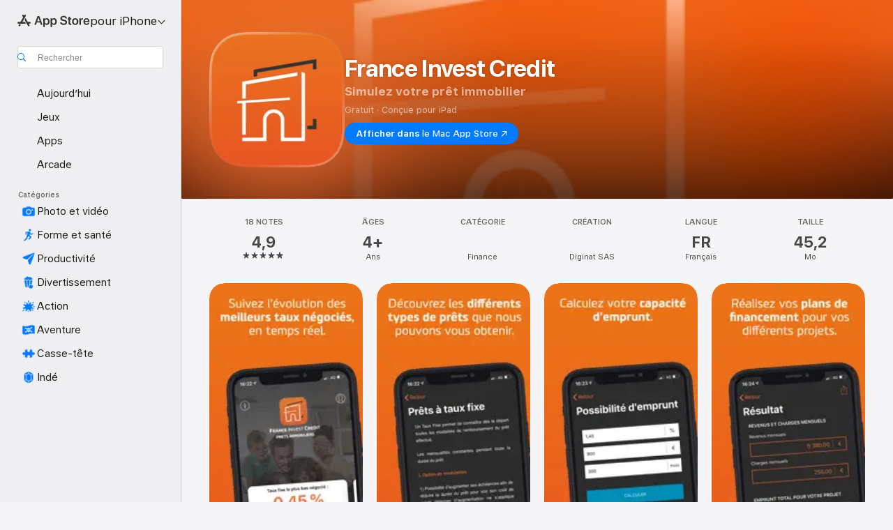

--- FILE ---
content_type: application/javascript
request_url: https://apps.apple.com/assets/translations~DAzunrtrGB.js
body_size: 36303
content:
const e={"ASE.Web.AppStore.WinBack.Update.macOS":"Sur Mac, accédez à Réglages Système > Général > Mise à jour de logiciels.","ASE.Web.AppStoreClient.Designed.For.Phone":"Conçu pour iPhone","ASE.Web.AppStoreClient.Grouping.App.Store":"App Store","ASE.Web.AppStore.Navigation.LandingPage.AppsAndGames":"Apps et jeux","ASE.Web.AppStore.WinBack.Update.iOS":"Sur iPhone et iPad, accédez à Réglages > Général > Mise à jour logicielle.","ASE.Web.AppStore.SeeAll.DeveloperOtherApps.Meta.Description":"Découvrez @@appName@@ et bien d’autres apps et jeux sur l’App Store.","ASE.Web.AppStore.Carrier.Title":"Effectuez la mise à jour vers la dernière version de l’OS sur votre appareil pour activer cet abonnement","ASE.Web.AppStore.CTA.MacAppStore.AX":"Afficher dans le Mac App Store","ASE.Web.AppStore.Navigation.LandingPage.Games":"Jeux","ASE.Web.AppStoreClient.All.Games.Section.Title.Release.Date.Sentence":"Sortie : %@","ASE.Web.AppStore.Meta.Story.Description.Two":"En savoir plus sur @@storyTitle@@ mettant en vedette @@featuredAppName@@, @@featuredAppName2@@ et bien d’autres encore dans l’App Store.","ASE.Web.AppStoreClient.Developer.Watch":"Apple Watch","ASE.Web.AppStore.Meta.Developer.Description.ZeroApps":"Télécharger les apps par @@developerName@@","ASE.Web.AppStore.FilterApps.AX.Label":"Filtrer par apps de type @@filterName@@","ASE.Web.AppStoreClient.Capability.Family.Sharing.Title":"Partage familial","ASE.Web.AppStoreClient.Not.Compatible.Banner.No.Link":"Appareil non compatible. Accédez à Compatibilité pour en savoir plus.","ASE.Web.AppStore.VideoPlayer.AX.Fullscreen":"Plein écran","ASE.Web.AppStore.FileSize.MB.one":"@@count@@ Mo","ASE.Web.AppStore.Invoice.Title":"Vous ne pouvez pas désactiver les reçus sur cet appareil","ASE.Web.AppStoreClient.Capability.Game.Center.Title":"Game Center","ASE.Web.AppStoreClient.Not.Compatible.Banner":"Non compatible avec cet appareil.","ASE.Web.AppStoreClient.Badge.Friends.Heading":"Amis","ASE.Web.AppStoreClient.Arcade.Lockup.Title":"Apple Arcade","ASE.Web.AppStore.Search.NoResults.SecondLine":"pour « @@term@@ »","ASE.Web.AppStoreClient.Badge.Developer.Heading":"Création","ASE.Web.AppStoreClient.Badge.Not.Enough.Ratings.Caption":"Pas assez de notes","ASE.Web.AppStoreClient.Action.See.All":"Tout voir","ASE.Web.AppStore.Review.StarsAria.one":"@@count@@ étoile","ASE.Web.AppStoreClient.Badge.Language.Heading":"Langue","ASE.Web.AppStoreClient.No.Search.Results.See.Ios":"Voir tous les résultats d’apps pour iPhone et iPad","ASE.Web.AppStore.Ratings.TotalText":"sur 5","ASE.Web.AppStoreClient.App.Events.Notification.Failure.Title":"Impossible de définir le rappel","ASE.Web.AppStoreClient.Lockups.Today":"Aujourd’hui","ASE.Web.AppStoreClient.Capability.Family.Sharing.Paid.App.No.Iaps.Explanation":"Jusqu’à six membres de votre famille peuvent utiliser cette app lorsque le partage familial est activé.","ASE.Web.AppStoreClient.Mso.Available.With.Upgraded.Subscription":"Disponible(s) avec une formule d’abonnement supérieure","ASE.Web.AppStore.Meta.Charts.Description":"Découvrez les meilleures apps de la catégorie @@category@@ pour @@platform@@ dans l’App Store. Téléchargez et apprenez-en plus sur des apps, y compris @@listOfApps@@.","ASE.Web.AppStoreClient.Card.Title.In.App.Purchase":"ACHAT INTÉGRÉ","ASE.Web.AppStoreClient.Capability.Game.Center.Explanation.Only.Achievements":"Découvrez de nouveaux jeux et jouez avec des amis. Ce jeu propose également des réalisations.","ASE.Web.AppStoreClient.App.Update.Required.Macos":"Le développeur de cette app doit la mettre à jour pour qu’elle fonctionne avec votre version de macOS.","ASE.Web.AppStore.ContentA.Middot.ContentB":"@@contentA@@ · @@contentB@@","ASE.Web.AppStoreClient.Badge.Preorder.Title":"Bientôt disponible","ASE.Web.AppStore.VisionPro.Footer.Links.PaymentMethods":"Modifiez votre mode de paiement","ASE.Web.AppStoreClient.Arcade.Welcome.Tv.Controllers.Body":"Jouez avec une manette compatible, comme une manette PlayStation, Xbox, Nintendo ou MFi.","ASE.Web.AppStoreClient.Capability.Family.Sharing.Paid.App.No.Iaps.Explanation.With.Action.Template":"Jusqu’à six membres de votre famille peuvent utiliser cette app lorsque le partage familial est activé.\n{learnMoreLink}","ASE.Web.AppStoreClient.Arcade.Welcome.Tv.Individual.People.Body":"Invitez jusqu’à 5 membres de votre famille à profiter de votre abonnement grâce au partage familial.","ASE.Web.AppStore.VisionPro.Footer.Links.RequestRefund":"Demander un remboursement","ASE.Web.AppStoreClient.Account.Settings":"Réglages du compte","ASE.Web.AppStoreClient.Developer.Website":"Site web du développeur","ASE.Web.AppStoreClient.Arcade.Welcome.Family.Member.Title":"Bienvenue sur Apple Arcade","ASE.Web.AppStoreClient.Not.Compatible.Banner.Template":"Non compatible avec cet appareil. {linkTitle}","ASE.Web.AppStore.SeeAll.CustomersAlsoBoughtApps.Meta.Description":"Découvrez des apps et jeux similaires à @@appName@@ et bien plus encore sur l’App Store.","ASE.Web.AppStoreClient.Cancel.Coming.Soon.Button":"Annuler la notification","ASE.Web.AppStoreClient.Grouping.Apps":"Apps","ASE.Web.AppStoreClient.Capability.Mfi.Controllers.Title":"Manettes de jeu","ASE.Web.AppStore.Carrier.Update.iOS":"Sur iPhone et iPad, accédez à Réglages > Général > Mise à jour logicielle.","ASE.Web.AppStoreClient.Action.Ok":"OK","ASE.Web.AppStoreClient.Arcade.Welcome.Tv.Controllers.Heading":"Prise en charge des manettes de jeu","ASE.Web.AppStoreClient.Editors.Choice.Single.Line":"Coup de cœur","ASE.Web.AppStore.VisionPro.Footer.Links.AboutAppStore":"À propos de l’App Store","ASE.Web.AppStoreClient.Badge.Players.Caption.Single":"Un seul joueur","ASE.Web.AppStoreClient.Action.Review.Report":"Signaler un problème","ASE.Web.AppStoreClient.App.Not.Available.Message":"Cette app est actuellement indisponible dans votre pays ou région.","ASE.Web.AppStoreClient.Arcade.Welcome.Tv.Devices.Body":"Jouez sur votre iPhone, iPad, Mac et Apple TV.","ASE.Web.AppStoreClient.Developer.Website.With.Url":"Site web du développeur : {URL}","ASE.Web.AppStoreClient.Capability.Game.Center.Explanation.All.Features":"Découvrez de nouveaux jeux et jouez avec des amis. Ce jeu propose également des classements et des réalisations.","ASE.Web.AppStoreClient.Developer.Apple.Arcade":"Apple Arcade","ASE.Web.AppStoreClient.Account.Create.Apple.Id":"Créer un identifiant Apple","ASE.Web.AppStoreClient.Badge.Age.Rating.Years":"ans","ASE.Web.AppStore.FileSize.KB.one":"@@count@@ Ko","ASE.Web.AppStoreClient.Apple.Arcade":"ARCADE","ASE.Web.AppStoreClient.Capability.Shareplay.Title":"SharePlay","ASE.Web.AppStoreClient.Designed.For.Pad":"Conçu pour iPad","ASE.Web.AppStoreClient.Developer.Support":"Assistance","ASE.Web.AppStoreClient.Iad.Privacy.Marker.Button.Title":"Annonce","ASE.Web.AppStore.FileSize.GB.other":"@@count@@ Go","ASE.Web.AppStore.Navigation.PlatformHeading":"Plateforme","ASE.Web.AppStoreClient.Editors.Choice.Ribbon.Heading":"Prix","ASE.Web.AppStore.Navigation.LandingPage.Discover":"Découvrir","ASE.Web.AppStore.Navigation.LandingPage.Apps":"Apps","ASE.Web.AppStoreClient.App.Events.Notification.Not.Authorized.Title":"Activer les notifications","ASE.Web.AppStoreClient.App.Support":"Assistance","ASE.Web.AppStore.FileSize.MB.other":"@@count@@ Mo","ASE.Web.AppStoreClient.Banner.Vision.Only.App.No.Link":"Cette app n’est disponible que pour l’Apple Vision.","ASE.Web.AppStoreClient.Guided.Search.Token.Entity.Stories":"Articles","ASE.Web.AppStoreClient.App.Events.Notification.Toast.Detail":"Vous recevrez une notification lorsque l’évènement commencera.","ASE.Web.AppStoreClient.App.Events.Notification.Failure.Detail":"Réessayez plus tard.","ASE.Web.AppStoreClient.Guided.Search.Token.Entity.Applewatch":"Apple Watch","ASE.Web.AppStoreClient.Footer.Send.Gift":"Offrir un cadeau","ASE.Web.AppStore.Meta.Story.Description.WithArticleContent":"@@articleContent@@ Découvrez plus d’astuces et de tutoriels dans l’App Store.","ASE.Web.AppStoreClient.Developer.Apps.And.Games":"Apps et jeux","ASE.Web.AppStoreClient.App.Update.Required.Ios":"Le développeur de cette app doit la mettre à jour pour qu’elle fonctionne avec votre version d’iOS.","ASE.Web.AppStoreClient.Editorial.Badge.Games":"Jeux","ASE.Web.AppStoreClient.Guided.Search.Token.Entity.Developers":"Développeurs","ASE.Web.AppStore.WinBack.DirectionalTitle":"Pour mettre à jour votre logiciel, suivez ces étapes :","ASE.Web.AppStore.WinBack.Body":"Une fois la mise à jour effectuée, vous pouvez utiliser le lien de l’offre promotionnelle pour activer cet abonnement.","ASE.Web.AppStore.FileSize.GB.one":"@@count@@ Go","ASE.Web.AppStore.Meta.Reviews.Title":"@@appName@@ - Notes et avis","ASE.Web.AppStoreClient.Editorial.Badge.Apps":"Apps","ASE.Web.AppStoreClient.Developer.Mac.Apps":"Mac","ASE.Web.AppStore.More":"plus","ASE.Web.AppStore.Meta.Charts.Title":"Les meilleures apps @@category@@ pour @@platform@@","ASE.Web.AppStoreClient.Developer.Apps":"Apps","ASE.Web.AppStore.Arcade.UpsellFooter.CallToActionDisclaimerMark":"*","ASE.Web.AppStore.Meta.SearchResults.Title":"Résultats de la recherche pour « @@term@@ »","ASE.Web.AppStoreClient.Flow.Preview.Action.Share":"Partager","ASE.Web.AppStore.Share.Button.Value":"Partager","ASE.Web.AppStoreClient.App.Events.Calendar.Not.Authorized.Detail":"Vous pouvez activer l’accès aux calendriers pour l’App Store dans Réglages.","ASE.Web.AppStoreClient.Apps.In.Bundle":"%i apps dans ce lot","ASE.Web.AppStoreClient.Editorial.Search.Result.Type.Category.Title.Case":"Catégorie","ASE.Web.AppStore.Meta.Description":"Trouvez des apps et des jeux pour iPhone, iPad, Mac et bien plus encore dans l’App Store.","ASE.Web.AppStore.WinBack.Subhead":"Cette offre est réservée aux appareils Apple utilisant la dernière version d’iOS, d’iPadOS ou de macOS.","ASE.Web.AppStoreClient.Cancel.Coming.Soon.Button.Download":"Annuler le téléchargement et la notification","ASE.Web.AppStoreClient.Action.See.Details":"Voir les détails","ASE.Web.AppStoreClient.Arcade.Welcome.Individual.Title":"Bienvenue sur Apple Arcade","ASE.Web.AppStoreClient.Developer.Phone.Pad.Apps":"iPad et iPhone","ASE.Web.AppStore.App.OnlyForMac":"Uniquement pour Mac","ASE.Web.AppStoreClient.Editorial.Search.Result.Type.Story.Title.Case":"Article","ASE.Web.AppStoreClient.Arcade.Welcome.Tv.Devices.Heading":"Disponible sur tous vos appareils Apple","ASE.Web.AppStoreClient.Badge.Size.Heading":"Taille","ASE.Web.AppStoreClient.Account.Redeem.Short":"Utiliser une carte cadeau","ASE.Web.AppStore.ArcadeSeeAll.Meta.Title":"Arcade","ASE.Web.AppStore.VideoPlayer.AX.Replay":"Rejouer la vidéo","ASE.Web.AppStore.Meta.Charts.DescriptionWithoutCategory":"Découvrez les meilleures apps pour @@platform@@ dans l’App Store. Téléchargez et apprenez-en plus sur des apps, y compris @@listOfApps@@.","ASE.Web.AppStoreClient.Action.Review.Copy":"Copier le texte","ASE.Web.AppStore.Ratings.CountText":"@@numberOfRatings@@ notes","ASE.Web.AppStore.Meta.Developer.Description.TwoApps":"Téléchargez les apps par @@developerName@@, dont @@listing1@@ et @@listing2@@.","ASE.Web.AppStoreClient.Arcade.Welcome.Tv.Continue.Button":"Continuer","ASE.Web.AppStoreClient.Account.Create.Apple.Id.Rebrand":"Créer un nouveau compte Apple","ASE.Web.AppStoreClient.Capability.Safari.Extension.Explanation":"Cette app inclut une extension Safari vous permettant de personnaliser le fonctionnement de votre navigateur.","ASE.Web.AppStoreClient.App.Events.Notification.Toast.Title":"Notification activée","ASE.Web.AppStoreClient.Editorial.Search.Result.Type.Collection.Title.Case":"Collection","ASE.Web.AppStore.Meta.ChartsHub.Description":"Découvrez les meilleurs jeux et apps pour @@platform@@, dont @@listing1@@, @@listing2@@, @@listing3@@, @@listing4@@ sur l’App Store.","ASE.Web.AppStoreClient.App.Events.Calendar.Not.Authorized.Title":"Autoriser l’accès aux calendriers","ASE.Web.AppStoreClient.Account.Top.Up":"Ajouter de l’argent au compte","ASE.Web.AppStoreClient.Developer.Imessage":"iMessage","ASE.Web.AppStore.Invoice.Body":"Essayez à nouveau sur un iPhone, un iPad ou un Mac, ou utilisez iTunes sur un PC.","ASE.Web.AppStore.VideoPlayer.AX.Unmute":"Activer le son","ASE.Web.AppStore.Navigation.LandingPage.Categories":"Catégories","ASE.Web.AppStoreClient.Banner.Vision.Only.App.With.Link":"Cette app n’est disponible que pour l’Apple Vision. En savoir plus","ASE.Web.AppStoreClient.Badge.Players.Caption.Player":"Joueur","ASE.Web.AppStoreClient.Badge.Players.Heading":"Joueurs","ASE.Web.AppStoreClient.Action.Review.Not.Helpful":"Inutile","ASE.Web.AppStoreClient.Badge.Mfi.Heading":"Manette","ASE.Web.AppStoreClient.Badge.Preorder.Date":"Prévue le {releaseDate}","ASE.Web.AppStoreClient.Arcade.Subscribe.Page.Not.Now":"Plus tard","ASE.Web.AppStore.Navigation.LandingPage.Home":"Accueil","ASE.Web.AppStore.Navigation.LandingPage.Create":"Créer","ASE.Web.AppStoreClient.Action.Review.Helpful":"Utile","ASE.Web.AppStoreClient.Developer.Vision":"Apple Vision","ASE.Web.AppStoreClient.Intro.Price.Offer.Subtitle":"Voir les détails","ASE.Web.AppStore.Meta.EditorialShelfCollection.Description":"Découvrez des apps et des jeux pour @@platform@@, dont @@listOfApps@@ dans l’App Store.","ASE.Web.AppStoreClient.App.Store.Editors.Attribution":"— Éditeurs de l’App Store","ASE.Web.AppStore.ArcadeLogo.AccessibilityValue":"Apple Arcade","ASE.Web.AppStore.Navigation.LandingPage.Search":"Recherche","ASE.Web.AppStoreClient.From.Contacts":"Parmi les contacts","ASE.Web.AppStoreClient.App.Events.Notification.Detail":"L’évènement {eventTitle} est en cours. Participez-y.","ASE.Web.AppStoreClient.License.Agreement":"Contrat de licence","ASE.Web.AppStore.Meta.TitleWithSiteName":"@@title@@ - App Store","ASE.Web.AppStoreClient.Account.Subscriptions":"Abonnements","ASE.Web.AppStoreClient.Capability.Family.Sharing.Some.Shareable.Iaps.Explanation":"Certains achats et abonnements intégrés peuvent être partagés avec votre groupe familial lorsque le partage familial est activé.","ASE.Web.AppStore.Search.NoResults":"Aucun résultat trouvé.","ASE.Web.AppStoreClient.Arcade.Welcome.Family.Member.Subtitle":"Votre famille peut désormais télécharger des jeux d’Apple Arcade et y jouer via le partage familial.","ASE.Web.AppStoreClient.Account":"Compte","ASE.Web.AppStoreClient.Badge.Mfi.Supported":"Compatible","ASE.Web.AppStore.VideoPlayer.AX.Play":"Lire","ASE.Web.AppStore.SeeAll.Reviews.Meta.Description":"Consultez les avis et notes concernant @@appName@@ et bien d’autres apps sur l’App Store.","ASE.Web.AppStoreClient.Guided.Search.Token.Entity.Arcade":"Apple Arcade","ASE.Web.AppStoreClient.Arcade.Preorder.Coming.Soon":"BIENTÔT DISPONIBLE","ASE.Web.AppStoreClient.Badge.Chart.Position.Heading":"Classement","ASE.Web.AppStore.Meta.Story.Description.Three":"En savoir plus sur @@storyTitle@@ mettant en vedette @@featuredAppName@@, @@featuredAppName2@@, @@featuredAppName3@@ et bien d’autres encore dans l’App Store.","ASE.Web.AppStore.Search.NoResults.FirstLine":"Aucun résultat","ASE.Web.AppStoreClient.Developer.Tv":"Apple TV","ASE.Web.AppStore.App.OnlyForWatch":"Uniquement pour Watch","ASE.Web.AppStoreClient.Cancel.Coming.Soon.Cancel":"Plus tard","ASE.Web.AppStoreClient.Grouping.Discover":"Découvrir","ASE.Web.AppStoreClient.Badge.Players.Caption.Multiplayer.Indefinite.Max.Limit":"{minPlayers}-{maxPlayers}+","ASE.Web.AppStoreClient.No.Search.Results.See.Macos":"Voir tous les résultats d’apps pour Mac","ASE.Web.AppStoreClient.Lockups.Days.Ago.Format":"Il y a {daysAgo} jours","ASE.Web.AppStore.VisionPro.Footer.Blurb":"Profitez des capacités uniques et puissantes de l’Apple Vision Pro avec les apps que vous connaissez et aimez déjà, ainsi qu’avec de toutes nouvelles apps spatiales conçues uniquement pour Vision Pro. Découvrez des jeux, des apps de divertissement immersif et des apps de productivité qui repoussent les limites du possible.\n","ASE.Web.AppStoreClient.Badge.Players.Caption.Multiplayer.Definite.Limit":"{minPlayers}-{maxPlayers}","ASE.Web.AppStore.Navigation.AX.AppStoreLogo":"App Store","ASE.Web.AppStoreClient.Arcade.Welcome.Family.Member.Family.Button":"Gérer la famille","ASE.Web.AppStoreClient.Capability.Siri.Title":"Siri","ASE.Web.AppStore.Meta.SearchLanding.Title":"Rechercher","ASE.Web.AppStoreClient.Capability.Family.Sharing.Action.Title":"En savoir plus","ASE.Web.AppStoreClient.Action.Settings":"Réglages","ASE.Web.AppStoreClient.Banner.Vision.Only.App.Learn.More.Link":"En savoir plus","ASE.Web.AppStoreClient.Action.Version.History.See.All":"Historique","ASE.Web.AppStore.Arcade.UpsellFooter.LineTwo":"Sans publicité.","ASE.Web.AppStoreClient.Mso.Included.In.Subscription":"Incluse(s) dans votre abonnement actuel","ASE.Web.AppStore.Shared.Footer.PrivacyPolicy.Text":"App Store et confidentialité","ASE.Web.AppStore.Navigation.Categories.Title":"Catégories","ASE.Web.AppStore.Meta.Developer.Description.ThreeApps":"Téléchargez les apps par @@developerName@@, dont @@listing1@@, @@listing2@@ et @@listing3@@.","ASE.Web.AppStoreClient.Capability.Family.Sharing.Some.Shareable.Iaps.Explanation.With.Action.Template":"Certains achats et abonnements intégrés peuvent être partagés avec votre groupe familial lorsque le partage familial est activé.\n{learnMoreLink}","ASE.Web.AppStoreClient.Capability.Game.Center.Explanation.Only.Leaderboards":"Découvrez de nouveaux jeux et jouez avec des amis. Ce jeu propose également des classements.","ASE.Web.AppStoreClient.Arcade.Welcome.Individual.Subtitle":"Partagez le plaisir ! Le partage familial permet à 5 membres de votre famille au total de profiter de votre abonnement sans surcoût.","ASE.Web.AppStoreClient.Badge.Players.Caption.Multiplayer.Indefinite.Min.And.Max.Limit":"{minPlayers}+","ASE.Web.AppStoreClient.Account.Redeem":"Utiliser une carte cadeau ou un code","ASE.Web.AppStore.Meta.Image.AltText":"@@title@@ dans l’App Store","ASE.Web.AppStoreClient.Client.Control.Os.Upgrade.Title":"RECHERCHER UNE MISE À JOUR","ASE.Web.AppStore.VisionPro.Footer.Disclaimer":"* Réservé uniquement aux nouveaux abonnements. Inscription requise. Votre abonnement se renouvellera automatiquement au tarif mensuel en vigueur après la période d’essai.","ASE.Web.AppStore.Meta.SearchResults.Description":"Trouvez des apps et des jeux liés à « @@term@@ », dont @@listOfApps@@ dans l’App Store.","ASE.Web.AppStoreClient.Account.Send.Gift":"Envoyer une carte cadeau par e-mail","ASE.Web.AppStore.VisionPro.Footer.Links.AboutPurchases":"Achats intégrés","ASE.Web.AppStoreClient.Capability.Wallet.Explanation":"Le moyen idéal pour rassembler vos billets, cartes et coupons.","ASE.Web.AppStore.Navigation.PlatformSelectorText":"pour @@platform@@","ASE.Web.AppStoreClient.Arcade.Welcome.Tv.Individual.People.Heading":"Jouez en famille","ASE.Web.AppStoreClient.Hero.Carousel.Overlay.Button.Title.View":"Voir","ASE.Web.AppStore.Share.Button.AccessibilityValue":"Partager","ASE.Web.AppStore.Arcade.UpsellFooter.LineOne":"Jouez à plus de 200 jeux.","ASE.Web.AppStoreClient.Developer.Games":"Jeux","ASE.Web.AppStoreClient.Capability.Wallet.Title":"Cartes","ASE.Web.AppStore.Review.StarsAria.other":"@@count@@ étoiles","ASE.Web.AppStoreClient.Arcade.Welcome.Individual.Family.Button":"Inviter des membres de la famille","ASE.Web.AppStoreClient.Coming.Soon.Body":"Vous recevrez une notification dès que l’app {appName} sera disponible. Voulez‑vous annuler la notification ?","ASE.Web.AppStoreClient.Account.Setup.Family.Sharing":"Configurer le partage familial","ASE.Web.AppStore.Meta.Product.DescriptionWithoutDeveloperName":"Téléchargez @@appName@@ dans l’App Store. Consultez les captures d’écran, les notes et avis, les astuces d’autres utilisateurs et plus de jeux comme @@appName@@.","ASE.Web.AppStoreClient.App.Events.Notification.Not.Authorized.Detail":"Les notifications sont désactivées. Vous devez les activer dans Réglages.","ASE.Web.AppStoreClient.Account.Info":"DONNÉES DU COMPTE","ASE.Web.AppStore.Meta.Product.Description":"Téléchargez @@appName@@ de @@developerName@@ dans l’App Store. Consultez les captures d’écran, les notes et avis, les astuces d’autres utilisateurs et plus de jeux comme @@appName@@.","ASE.Web.AppStore.Shared.Footer.PrivacyPolicy.URL":"https://www.apple.com/legal/privacy/data/fr/app-store/","ASE.Web.AppStoreClient.Invite":"Inviter","ASE.Web.AppStore.FileSize.KB.other":"@@count@@ Ko","ASE.Web.AppStoreClient.Badge.No.Ratings.Caption":"Aucun classement","ASE.Web.AppStoreClient.Capability.Shareplay.Explanation":"Partagez vos expériences dans cette app avec vos amis et votre famille directement depuis FaceTime et Messages.","ASE.Web.AppStoreClient.Arcade.Choose.Your.Favorites.Brick.Title":"Sélectionnez vos favoris","ASE.Web.AppStore.VideoPlayer.AX.Pause":"Mettre en pause","ASE.Web.AppStore.Navigation.AX.PlatformSelectorItem":"App Store pour @@platform@@","ASE.Web.AppStoreClient.Badge.Category.Heading":"Catégorie","ASE.Web.AppStoreClient.Badge.Players.Caption.Players":"Joueurs","ASE.Web.AppStoreClient.Badge.Age.Rating.Heading":"Âge","ASE.Web.AppStoreClient.Lockups.Yesterday":"Hier","ASE.Web.AppStore.Review.EditorsChoice":"Coup de cœur","ASE.Web.AppStoreClient.Badge.Language.Caption":"+ {number_other_languages} autre(s)","ASE.Web.AppStoreClient.Account.Purchase.History":"Historique d’achats","ASE.Web.AppStore.CTA.MacAppStore.App":"le Mac App Store","ASE.Web.AppStoreClient.Flow.Preview.Action.See.Ratings.And.Reviews":"Voir les notes et avis","ASE.Web.AppStoreClient.Arcade.Preorder.Lockup.Coming.Soon":"Bientôt disponible","ASE.Web.AppStore.Meta.ChartsHub.Title":"Les meilleurs jeux et apps pour @@platform@@","ASE.Web.AppStoreClient.All.Arcade.Games":"Tous les jeux d’Arcade","ASE.Web.AppStoreClient.App.Not.Available.Title":"App indisponible","ASE.Web.AppStore.CTA.MacAppStore.Action":"Afficher dans","ASE.Web.AppStore.VisionPro.Footer.Links.ReportProblem":"Signaler un problème","ASE.Web.AppStore.SelectedFilterApps.AX.Label":"Filtrage actuel par apps de type @@filterName@@","ASE.Web.AppStore.Shared.Footer.GetHelp.Text":"Assistance","ASE.Web.AppStoreClient.Badge.Players.Caption.Multiplayer":"Multijoueur","ASE.Web.AppStoreClient.Edit.Review":"Modifier l’avis","ASE.Web.AppStoreClient.Not.Compatible.Banner.Link.Title":"Consultez la liste complète des appareils compatibles.","ASE.Web.AppStoreClient.Hero.Carousel.Overlay.Button.Title.Game":"Voir le jeu","ASE.Web.AppStore.Arcade.UpsellFooter.CallToActionText":"Essayer gratuitement","ASE.Web.AppStore.VisionPro.Footer.LinksTitle":"Raccourcis","ASE.Web.AppStoreClient.Arcade.Welcome.Continue.Button":"Jouer","ASE.Web.AppStore.Navigation.LandingPage.Arcade":"Arcade","ASE.Web.AppStoreClient.App.Store.Editors.Notes":"Avis des éditeurs de l’App Store","ASE.Web.AppStore.App.ComingSoon":"Bientôt disponible","ASE.Web.AppStoreClient.Cancel.Coming.Soon.Title":"Bientôt disponible","ASE.Web.AppStoreClient.Footer.Redeem":"Utiliser un code","ASE.Web.AppStoreClient.Coming.Soon.Body.Download":"Vous recevrez une notification dès que l’app {appName} sera disponible. Celle-ci sera téléchargée automatiquement. Voulez‑vous annuler le téléchargement et la notification ?","ASE.Web.AppStore.VideoPlayer.AX.Mute":"Désactiver le son","ASE.Web.AppStore.Navigation.LandingPage.Develop":"Développer","ASE.Web.AppStoreClient.Developer.Latest.Release":"Dernière version","ASE.Web.AppStoreClient.Editorial.Search.Result.Type.Developer.Title.Case":"Création","ASE.Web.AppStore.Meta.Developer.Description.OneApp":"Téléchargez les apps par @@developerName@@, dont @@listing1@@.","ASE.Web.AppStoreClient.Game.Center":"Game Center","ASE.Web.AppStore.Arcade.UpsellFooter.LineThree":"Sans achats intégrés.","ASE.Web.AppStore.Navigation.LandingPage.Play":"Jouer","ASE.Web.AppStoreClient.Capability.Safari.Extension.Title":"Extension Safari","ASE.Web.AppStoreClient.Developer.Bundles":"Lots","ASE.Web.AppStoreClient.Footer.Add.Money":"Ajouter de l’argent au compte","ASE.Web.AppStore.Navigation.LandingPage.Today":"Aujourd’hui","ASE.Web.AppStoreClient.All.Games.Section.Title.Last.Updated.Sentence":"Mise à jour : %@","ASE.Web.AppStoreClient.Click.To.Rate":"Cliquer pour noter :","ASE.Web.AppStore.FileSize.byte.one":"1 octet","ASE.Web.AppStore.Meta.SiteName":"App Store","ASE.Web.AppStore.Review.DeveloperResponse":"Réponse du développeur","ASE.Web.AppStoreClient.Badge.Players.Caption.Required":"Requis","ASE.Web.AppStoreClient.Capability.Game.Center.Explanation":"Jouez avec des amis, suivez et comparez vos scores et réalisations, défiez d’autres joueurs et participez à des jeux multijoueurs.","ASE.Web.AppStore.View":"Afficher","ASE.Web.AppStore.Free":"Gratuit","ASE.Web.AppStore.Meta.TitleWithPlatformAndSiteName":"@@title@@ sur @@platform@@ - App Store","ASE.Web.AppStoreClient.Badge.Age.Rating":"Âge","ASE.Web.AppStoreClient.Hero.Carousel.Overlay.Button.Title.Collection":"Voir la collection","ASE.Web.AppStoreClient.Developer.System.Apps":"Apps intégrées","ASE.Web.AppStore.Meta.Story.Description.One":"En savoir plus sur @@storyTitle@@ mettant en vedette @@featuredAppName@@ dans l’App Store.","ASE.Web.AppStore.Navigation.LandingPage.Work":"Travailler","ASE.Web.AppStore.FileSize.byte.other":"@@count@@ octets","ASE.Web.AppStore.WinBack.Title":"Impossible d’utiliser cette offre","ASE.Web.AppStoreClient.App.Events.Notification.Title":"Évènement {appTitle}","ASE.Web.AppStoreClient.Capability.Game.Center.Explanation.No.Features":"Découvrez de nouveaux jeux et jouez avec des amis.","ASE.Web.AppStore.App.OnlyForAppleTV":"Uniquement pour Apple TV","ASE.Web.AppStore.App.OnlyForiMessage":"Uniquement pour iMessage","ASE.Web.AppStoreClient.Capability.Siri.Explanation":"Utilisez cette app avec Siri pour accomplir de nombreuses tâches.","ASE.Web.AppStore.Shared.Footer.GetHelp.URL":"https://support.apple.com/fr-fr/billing","ASE.Web.AppStore.App.OnlyForPhone":"Uniquement pour iPhone","ASE.Web.AppStore.Meta.Product.Title":"App @@appName@@","ASE.Web.AppStore.Meta.Developer.Description.ManyApps":"Téléchargez les apps par @@developerName@@, dont @@listing1@@, @@listing2@@, @@listing3@@, et plus encore.","ASE.Web.AppStore.Carrier.Body":"Une fois votre appareil mis à jour, revenez en arrière et utilisez le lien de votre opérateur pour activer cet abonnement.","ASE.Web.AppStore.ArcadeSeeAll.Meta.Description":"Découvrez des jeux sur Apple Arcade, dont @@listing1@@, @@listing2@@ et @@listing3@@ dans l’App Store.","ASE.Web.AppStoreClient.Flow.Preview.Action.Write.Review":"Rédiger un avis","ASE.Web.AppStoreClient.Arcade.Action.Title.Explore":"EXPLORER","ASE.Web.AppStoreClient.Search.Facet.Type.Title.Device.Type":"Compatibilité","AMP.Shared.DropdownMenu.Continue":"Continuer","AppStore.AccessibilityDetails.Header.NoLearnMoreLink.NoDeveloperName":"Le développeur a indiqué que cette app prend en charge les fonctionnalités d’accessibilité suivantes pour permettre d’effectuer plus rapidement et plus facilement les tâches courantes dans l’app.","ASE.Web.AppStoreClient.Page.Facets.Sorts.Last.Updated":"Dernière mise à jour","ASE.Web.AppStoreClient.Product.Accessibility.Badge.Editors.Choice":"Coup de cœur","ASE.Web.AppStoreClient.Reviews.Most.Critical":"les + critiques","ASE.Shared.JustAdded":"Ajouté à la bibliothèque","AMP.Shared.ContentA.Comma.ContentB":"@@contentA@@, @@contentB@@","AMP.Shared.ContextualSharing.Twitter":"Twitter","AMP.Shared.ContextualMenu.PlayLast":"Lire en dernier","AMP.Shared.LocaleSwitcher.Europe":"Europe","ASE.Web.AppStoreClient.Product.Accessibility.Badge.Age.Rating.Title":"Âge","ASE.Web.AppStoreClient.Toast.Concern.Reported.Description":"Merci pour votre commentaire.","ASE.Web.AppStoreClient.Personalization.Section.Usage.Footer":"Effacez les données d’utilisation des apps stockées sur cet appareil qui permettent de personnaliser votre expérience dans l’App Store.","ASE.Web.AppStoreClient.Product.Privacy.Title":"Confidentialité de l’app","AppStore.Alert.Buy.GameControllerRequired.Vision.Message":"Pour jouer à ce jeu sur votre Apple Vision Pro, vous devez connecter une manette compatible PlayStation, Xbox ou MFi.","ASE.Web.AppStoreClient.Personalization.Section.Usage.Header":"VOTRE UTILISATION DES APPS","ASE.Web.AppStoreClient.Search.Transparency.Link":"En savoir plus","AppStore.Alert.AppLaunchRestricted.Message":"Certaines apps, certaines fonctionnalités ou certains services ne peuvent pas être vus ou utilisés lorsque les restrictions sont activées. Pour utiliser cette app, désactivez les restrictions.","AppStore.Action.Clear":"Effacer","ASE.Web.AppStoreClient.Product.Privacy.Fallback.Detail.Header.Template":"Le développeur a indiqué que les pratiques de l’app en matière de confidentialité peuvent inclure le traitement des données tel que décrit ci‑dessous. Ces informations n’ont pas été vérifiées par Apple. Pour en savoir plus, consultez la {privacyPolicyLink}.","ASE.Web.AppStoreClient.Tap.To.Rate.Legacy":"Toucher pour noter :","AppStore.Alert.Buy.VisionOnly.Paid.RemoteDownloads.Message":"Cette app sera automatiquement téléchargée et installée sur votre Apple Vision Pro la prochaine fois que vous utiliserez votre appareil.","AppStore.Action.BuyConfirm":"Acheter l’app","AMP.Shared.ContextualSharing.CopyEmbedCode.SuccessMessage":"Code d’insertion copié","ASE.Web.AppStoreClient.Toast.Helpful.Description":"Merci pour votre commentaire.","ASE.Web.AppStoreClient.Personalization.Description.Opted.In":"Apple s’engage à personnaliser davantage votre expérience tout en garantissant la sécurité de vos données personnelles. Nous utiliserons toutes les données ci-dessous pour améliorer vos recommandations dans l’App Store.","ASE.Web.AppStoreClient.Reviews.Most.Recent":"les + récents","ASE.Web.AppStoreClient.Personalization.Account.Info.Footer":"Déduite à partir des données associées à votre identifiant Apple","AppStore.AccessibilityDetails.Header.NoLearnMoreLink":"Le développeur, {developerName}, a indiqué que cette app prend en charge les fonctionnalités d’accessibilité suivantes pour permettre d’effectuer plus rapidement et plus facilement les tâches courantes dans l’app.","ASE.Web.AppStoreClient.Page.Title.Top.Charts":"Classements","ASE.Web.AppStoreClient.Version.History.Page.Title":"Historique","ASE.Web.AppStoreClient.Share.Sheet.Add.To.Calendar":"Ajouter à Calendrier","ASE.Web.AppStoreClient.Toast.Not.Helpful.Title":"Inutile","AMP.Shared.LocaleSwitcher.SeeAll":"Tout voir","ASE.Web.AppStoreClient.Offer.Button.Title.Open":"OUVRIR","MediaComponents.Video.Preview":"EXTRAIT","ASE.Web.AppStoreClient.Product.Privacy.Manage.Choices.No.Link":"Utilisez votre iPhone, iPad ou Mac pour gérer vos options de confidentialité.","ASE.Web.AppStoreClient.Updates.Version.Format":"Version {updateVersion}","AppStore.Alert.AppLaunchRestricted.Title":"Restrictions activées","FUSE.Play":"Lecture","ASE.Web.AppStoreClient.Page.Facets.Filters.Coming.Soon":"Bientôt disponible","ASE.Web.AppStoreClient.Showing.Ios.Results.No.Mac":"Aucun résultat trouvé pour les apps Mac. Affichage des résultats pour les apps iPhone et iPad.","ASE.Web.AppStoreClient.Product.Privacy.No.Details.Provided.Title":"Aucune information fournie","MediaComponents.Explicit":"Contenu explicite","AMP.Shared.Footer.CookiePolicy.URL":"https://www.apple.com/fr/legal/privacy/fr-ww/cookies/","AppStore.Alert.Buy.TvOnly.Title":"Ce contenu sera téléchargé sur l’Apple TV.","ASE.Web.AppStoreClient.Page.Facets.Age.Ratings.Title.Lowercase":"Catégorie d’âge","AppStore.Alert.Buy.VisionOnly.Message.Arcade":"Si le téléchargement ne démarre pas automatiquement, ouvrez l’App Store sur votre Apple Vision Pro pour télécharger manuellement l’app.","AMP.Shared.Footer.CopyrightYear":"Copyright © @@year@@","ASE.Web.AppStoreClient.Page.Facets.Sort.By.Title":"Trier par","ASE.Web.AppStoreClient.Product.Privacy.Definitions.Link.Template":"Pour mieux comprendre les réponses du développeur, consultez la page {privacyDefinitionsLink}.","ASE.Web.AppStoreClient.Preorder.Expanded.Offer.Subtitle":"Prévue le {releaseDate}","AppStore.Additional.Content.After.App.Install":"Contenu supplémentaire intégré","ASE.Web.AppStoreClient.Toast.Tap.To.Rate.Description":"Merci pour votre commentaire.","ASE.Web.AppStoreClient.Unsupported.Macos.Version":"Requiert macOS {osVersion} ou ultérieur.","FUSE.AX.UI.Close.Navigation":"Fermer la navigation","AMP.Shared.ContextualMenu.DeleteFromLibrary":"Supprimer de la bibliothèque","ASE.Web.AppStoreClient.Search.Results.Vision.Title":"Apple Vision","ASE.Web.AppStoreClient.Tv.Product.Section.Ratings":"Notes","FUSE.Error.AnErrorOccurred":"Une erreur est survenue.","ASE.Web.AppStoreClient.Reviews.Sort.By":"Classer par","AppStore.Alert.Buy.TvGameControllerRequired.Message":"Pour utiliser cette app, connectez une manette Bluetooth MFi. Ces manettes sont en vente sur Internet et dans les magasins Apple Store.","AMP.Shared.Footer.TermsOfUse.URL":"https://www.apple.com/fr/legal/internet-services/","FUSE.Sorts.Descending":"Décroissant","ASE.Web.AppStoreClient.Product.Privacy.Manage.Choices.Template":"Découvrez comment le développeur vous permet de {manageChoicesLink}.","ASE.Web.AppStoreClient.Page.Facets.Filter.By.Title.Lowercase":"Filtrer par","AMP.Shared.ContextualMenu.ShowLyricsTranslations":"**AMP.Shared.ContextualMenu.ShowLyricsTranslations**","AppStore.Action.Continue":"Continuer","ASE.Web.AppStoreClient.Trending.Shelf.Title":"Tendances","ASE.Web.AppStoreClient.Product.Section.Reviews":"Notes et avis","ASE.Web.AppStoreClient.Ratings.Status.Not.Enough.Ratings":"Cette app n’a pas reçu suffisamment de notes pour en proposer un aperçu.","ASE.Web.AppStoreClient.Search.Facet.Any.Category":"Indifférent","ASE.Web.AppStoreClient.Personalization.Ratings":"Notes et avis","ASE.Web.AppStoreClient.Page.Facets.Sorts.Category":"Filtrer par","AppStore.Annotations.ExternalBrowser.Title":"Moteur de rendu","ASE.Web.AppStoreClient.Personalization.Section.Usage.Clear.Data":"Effacer les données d’utilisation des apps","ASE.Web.AppStoreClient.Tv.Offer.Alert.Footer.Line.Break":"\n\n","ASE.Web.AppStoreClient.Offer.Label.Preorder":"Précommande","AMP.Shared.LocaleSwitcher.SwitchLanguage":"Cette page est disponible en @@language@@","AMP.Shared.Footer.Apple.URL":"https://www.apple.fr","AppStore.Alert.Buy.VisionOnly.Message":"Si le téléchargement ne démarre pas automatiquement, ouvrez l’App Store sur votre Apple Vision Pro, puis accédez à Achats pour le télécharger manuellement.","AMP.Shared.ContextualMenu.HideLyricsTranslations":"**AMP.Shared.ContextualMenu.HideLyricsTranslations**","AppStore.Alert.Buy.VisionOnly.Free.RemoteDownloads.Title":"Obtenir cette app sur votre Apple Vision Pro ?","AppStore.Annotations.ExternalPurchases.Expanded.Variant4":"Les transactions réalisées dans cette app sont prises en charge par le développeur et non par Apple. Vos comptes et achats, ainsi que leur confidentialité et leur sécurité, seront gérés par le développeur. Votre compte App Store, votre mode de paiement enregistré et d’autres fonctionnalités similaires d’Apple ne seront pas disponibles. Pour toute demande de remboursement, contactez le développeur.","AppStore.Alert.Buy.VisionOnly.Paid.RemoteDownloads.ButtonTitle":"Continuer","AppStore.Annotations.ExternalPurchases.Expanded.Variant3":"Tous les achats effectués dans cette app seront gérés par le développeur. Votre compte App Store, votre mode de paiement enregistré et les fonctionnalités associées, telles que la gestion des abonnements et les demandes de remboursement, ne seront pas disponibles. Apple n’est pas responsable de la confidentialité ni de la sécurité des transactions effectuées avec ce développeur. De même, Apple ne peut valider ni les promotions ni les tarifs proposés.","ASE.Web.AppStoreClient.Toast.Tap.To.Rate.Title":"Envoyée","ASE.Web.AppStoreClient.Search.Facet.Type.Title.Category":"Catégorie","ASE.Web.AppStoreClient.Unsupported.Capabilities":"Cette app requiert des fonctionnalités spécifiques non disponibles sur cet appareil.","ASE.Web.AppStoreClient.Personalization.Subscriptions":"Abonnements","AMP.Shared.AccountMenu.SignOut":"Se déconnecter","ASE.Web.AppStoreClient.Page.Facets.Sort.By.Title.Lowercase":"Catégorie","ASE.Web.AppStoreClient.Page.Title.Today":"Aujourd’hui","ASE.Web.AppStoreClient.Share.Gift.App":"Offrir l’app…","ASE.Web.AppStoreClient.Personalization.Clear.Usage.Data.Confirmation.Header":"Lors de l’effacement, seules les données d’utilisation des apps utilisées pour la personnalisation sur cet appareil seront supprimées.","ASE.Web.AppStoreClient.Page.Facets.Filters.Controllers":"Aperçus des jeux","ASE.Web.AppStoreClient.Product.Privacy.No.Details.Provided.Body":"Le développeur devra fournir des informations quant à la confidentialité des données au moment de soumettre la prochaine mise à jour de son app.","FUSE.Explicit":"Contenu explicite","ASE.Web.AppStoreClient.Search":"Rechercher","AMP.Shared.PreviousPage":"Page précédente","ASE.Web.AppStoreClient.Share.Story":"Partager l’article","AppStore.Alert.GenericError.Message":"Veuillez réessayer ultérieurement.","AppStore.Alert.Buy.GameControllerRequired.ButtonContinue":"Continuer","ASE.Web.AppStoreClient.Product.Privacy.Summary.Privacy.Policy.Button.Title":"Politique de confidentialité du développeur","AMP.Shared.ContextualSharing.Facebook":"Facebook","AMP.Shared.AwayFromHomeBanner.Heading":"Sélectionnez un autre pays pour afficher le contenu spécifique du lieu où vous vous trouvez","AMP.Shared.Error.ItemNotFound":"La page que vous recherchez est introuvable.","AppStore.Games.ACTION_CANCEL":"Annuler","ASE.Web.AppStoreClient.Product.Privacy.Detail.Header.Template":"Le développeur {developerName} a indiqué que les pratiques de l’app en matière de confidentialité peuvent inclure le traitement des données tel que décrit ci‑dessous. Ces informations n’ont pas été vérifiées par Apple. Pour en savoir plus, consultez la {privacyPolicyLink}.","ASE.Web.AppStoreClient.Share.App.Event.Subtitle":"Évènement sur l’App Store","ASE.Web.AppStoreClient.Write.A.Review":"Rédiger un avis","AMP.Shared.ContextualSharing.CopyLink.SuccessMessage":"Lien copié","AppStore.Action.GetConfirm":"Installer","ASE.Web.AppStoreClient.Page.Facets.Filters.Title":"INCLURE","ASE.Web.AppStoreClient.Page.Facets.Sorts.Name":"Nom","AppStore.Alert.GuestUserMode.Title":"Impossible de traiter la demande","ASE.Web.AppStoreClient.Search.Facet.Type.Title.Price":"Prix","ASE.Web.AppStoreClient.Product.Accessibility.Badge.Star.Rating":"{starCount} étoiles","ASE.Web.AppStoreClient.Tv.Rate.Product":"Noter {title}","AppStore.Action.LearnMore":"En savoir plus","ASE.Web.AppStoreClient.Personalization.Interactions":"VOS INTERACTIONS AVEC L’APP STORE","ASE.Web.AppStoreClient.Search.Results.Switch.To.Other.Results":"Voir les résultats dans « {platformApps} »","ASE.Web.AppStoreClient.Page.Facets.Include.Title.Lowercase":"Afficher","ASE.Web.AppStoreClient.Page.Facets.Include.Title":"Inclure","AppStore.Alert.Buy.GameControllerRequired.ButtonCancel":"Annuler","ASE.Web.AppStoreClient.Page.Facets.Show.Title.Lowercase":"TRIER PAR","AppStore.Annotations.HighMotion.Summary":"Contenu High Motion ou avec des mouvements fréquents","ASE.Web.AppStoreClient.Page.Facets.Filters.Bin.Compat.Games":"Jeux pour iPhone et iPad","ASE.Web.AppStoreClient.Page.Facets.Sorts.Release.Date":"Date de sortie","AppStore.Annotations.ExternalPurchases.Expanded.LearnMore":"En savoir plus","AMP.Shared.AX.SignIn":"Se connecter","FUSE.Pause":"Mettre en pause","AppStore.Annotations.ExternalBrowser.Value.Expanded":"Cette app utilise un moteur de rendu qui n’est pas fourni par Apple. Certaines fonctionnalités du navigateur d’Apple, qui bloquent le suivi intersite indésirable et minimisent la quantité de données transmises à des tiers, peuvent ne pas être disponibles. Le développeur est responsable de la confidentialité et de la sécurité de vos informations de navigation.","ASE.Web.AppStoreClient.Search.Facet.Any.Price":"Indifférent","ASE.Web.AppStoreClient.Product.Privacy.Definitions.Link":"Définitions et exemples de la confidentialité","ASE.Web.AppStoreClient.Share.Sheet.Game.Of.Day.Title.Format":"Le jeu du jour : {title}","ASE.Web.AppStoreClient.Page.Facets.Filters.Controller.Support":"Prise en charge des manettes","ASE.Web.AppStoreClient.Product.Previews.Title":"Aperçus","AMP.Shared.Library":"Bibliothèque","ASE.Web.AppStoreClient.Product.Privacy.Learn.More.Link":"En savoir plus","AMP.Shared.AwayFromHomeBanner.AriaLabel":"Choisissez la bannière du pays ou de la région","AppStore.Alert.AppStoreRepair.Title":"Restaurer App Store pour télécharger","AMP.Shared.ContextualMenu.Favorite":"Ajouter aux favoris","ASE.Web.AppStoreClient.Search.Results.Iphone.Ipad.Title":"iPhone et iPad","ASE.Web.AppStoreClient.Page.Facets.Filters.Age.Ratings":"Catégorie d’âge","FUSE.Loading":"Chargement…","AppStore.Action.OK":"OK","ASE.Web.AppStoreClient.Search.Facet.Ipad.Only":"iPad seulement","ASE.Web.AppStoreClient.Page.Facets.Filter.By.Title":"FILTRER PAR","ASE.Web.AppStoreClient.Personalization.Clear.Usage.Data.Confirmation.Title":"Effacer les données d’utilisation des apps","ASE.Web.AppStoreClient.Tv.Select.To.Rate":"Sélectionner pour noter","ASE.Web.AppStoreClient.Personalization.Description.Opted.Out":"Apple peut personnaliser votre expérience dans l’App Store pour vous aider à découvrir de nouvelles apps et de nouveaux jeux. Vous pouvez activer l’option « Recommandations personnalisées » dans « Réglages du compte ».","AppStore.Alert.AppBuyRestricted.Title":"Restrictions activées","FUSE.AX.UI.Open.Navigation":"Ouvrir la navigation","ASE.Web.AppStoreClient.Unsupported.Visionos.Version":"Requiert visionOS {osVersion} ou ultérieur.","AppStore.Alert.AppStoreRepair.Message":"App Store a été supprimée et doit être restaurée avant de pouvoir télécharger cette app.","FUSE.Search.Cancel":"Annuler","FUSE.Error.TryAgain":"Veuillez réessayer.","FUSE.Common.ListDelimiter":" ·","ASE.Web.AppStoreClient.Report.A.Problem":"Signaler un problème","ASE.Web.AppStoreClient.Reviews.Most.Helpful":"les + utiles","AMP.Shared.SearchInput.Suggestions":"Suggestions","AMP.Shared.NextPage":"Page suivante","MediaComponents.Common.ListDelimiter":", ","AppStore.AccessibilityDetails.Header":"Le développeur, {developerName}, a indiqué que cette app prend en charge les fonctionnalités d’accessibilité suivantes pour permettre d’effectuer plus rapidement et plus facilement les tâches courantes dans l’app. {learnMoreLink}","AppStore.Alert.Buy.GameControllerRequired.Vision.Title":"Manette de jeu obligatoire","ASE.Web.AppStoreClient.Share.Editorial.Page.Subtitle":"Éditorial dans l’App Store","AMP.Shared.LocaleSwitcher.Back":"Retour","ASE.Web.AppStoreClient.Product.Privacy.Header.Template":"Le développeur {developerName} a indiqué que les pratiques de l’app en matière de confidentialité peuvent inclure le traitement des données tel que décrit ci‑dessous. Pour en savoir plus, consultez la {privacyPolicyLink}.","MediaComponents.Common.Badge.Live":"LIVE","ASE.Web.AppStoreClient.Share.App":"Partager l’app…","ASE.Web.AppStoreClient.Product.Privacy.Learn.More.Template":"Les pratiques en matière de confidentialité peuvent varier, notamment en fonction des fonctionnalités que vous utilisez ou de votre âge. {learnMoreLink}","ASE.Web.AppStoreClient.Personalization.Account.Info.Footer.Rebrand":"Déduite à partir des données associées à votre compte Apple","AppStore.Alert.Buy.VisionOnly.Free.RemoteDownloads.ButtonTitle":"Continuer","AMP.Shared.SearchInput.Placeholder":"Rechercher","AMP.Shared.Edit":"Modifier","AMP.Shared.AX.Close":"Fermer","AppStore.Alert.GenericError.Title":"Une erreur s’est produite","AppStore.AppEvents.FormattedDate.AvailableIn.MinutesCountdown.few":"DISPONIBLE DANS @@count@@ MIN","AppStore.AppEvents.FormattedDate.AvailableIn.MinutesCountdown":"DISPONIBLE DANS @@count@@ MIN","ASE.Web.AppStoreClient.Offer.Watch.Only.Banner":"Cette app ne peut être téléchargée que sur l’Apple Watch.","AMP.Shared.ContextualSharing.CopyLink.Label":"Copier le lien","AMP.Shared.ContextualMenu.AddToLibrary":"Ajouter à la bibliothèque","AMP.Shared.ContextualMenu.HideLyricsPronunciation":"**AMP.Shared.ContextualMenu.HideLyricsPronunciation**","AppStore.Alert.Buy.WatchOnly.Message":"Si le téléchargement ne démarre pas automatiquement, ouvrez l’App Store sur votre Apple Watch, touchez Compte, puis Achats.","ASE.Web.AppStoreClient.Recommendations":"Recommandations","ASE.Web.AppStoreClient.Search.Facet.Free":"Gratuit","AppStore.Account.Updates.Available.Header.China":"MISES À JOUR DISPONIBLES À TÉLÉCHARGER ET À INSTALLER","ASE.Web.AppStoreClient.Personalization.Preorders":"Précommandes","AppStore.Alert.Buy.TvOnly.ButtonTitle":"Continuer","AMP.Shared.Footer.AllRightsReserved":"Tous droits réservés.","AppStore.Alert.Buy.GameControllerRequired.Title":"Manette de jeu requise","AMP.Shared.LocaleSwitcher.AfricaMiddleEastIndia":"Afrique, Moyen‑Orient et Inde","ASE.Web.AppStoreClient.Product.Privacy.Fallback.Header.No.Details.Template":"Le développeur n’a fourni aucune information à Apple concernant ses pratiques en matière de confidentialité et de traitement des données. Pour en savoir plus, consultez la {privacyPolicyLink}.","ASE.Web.AppStoreClient.Product.Privacy.Manage.Choices.Link":"gérer vos options de confidentialité","AppStore.Action.Cancel":"Annuler","ASE.Web.AppStoreClient.Search.Facet.Type.Title.Age.Band":"Âges","ASE.Web.AppStoreClient.Showing.Ios.Results.More.Relevant":"Affichage des résultats pour les apps iPhone et iPad. Voir les résultats d’apps pour Mac.","AMP.Shared.ContextualMenu.UndoSuggestLess":"Annuler En suggérer moins","ASE.Web.AppStoreClient.Search.Results.Vision.Apps.Title":"Apps pour Apple Vision","AppStore.AccessibilityDetails.Title":"Accessibilité","AMP.Shared.LocaleSwitcher.Heading":"Choisissez un pays ou une région","AMP.Shared.AccountMenu.Help":"Aide","AppStore.AgeVerification.ProductPage.Rating.BundleUnsuitableForJuveniles":"Ce lot contient au moins une app classée comme étant inappropriée pour les jeunes par le Comité de classification et d’administration des jeux.","AppStore.Alert.AppStoreRepair.ButtonContinue":"Restaurer maintenant","AppStore.Annotations.HighMotion.Title":"High Motion","ASE.Web.AppStoreClient.Unsupported.Watchos.Version":"Requiert watchOS {osVersion} ou ultérieur.","AppStore.Alert.Buy.VisionOnly.Paid.RemoteDownloads.Title":"Acheter cette app sur votre Apple Vision Pro ?","ASE.Web.AppStoreClient.Product.Developer.Website":"Site web","AppStore.Alert.AppBuyRestricted.Message":"En raison de restrictions appliquées à cet appareil, cette app n’a pas pu être téléchargée.","ASE.Web.AppStoreClient.Personalization.Description.Footer.Opted.In":"Vous pouvez désactiver les recommandations personnalisées pour l’App Store et les autres services Apple dans {account_settings}.","ASE.Web.AppStoreClient.Toast.Helpful.Title":"Utile","AppStore.Annotations.ExternalPurchases.Title":"Achats externes","AppStore.Alert.Buy.WatchOnly.Title":"Seulement pour l’Apple Watch","ASE.Web.AppStoreClient.Yes":"Oui","ASE.Web.AppStoreClient.Personalization.Interactions.Footer":"Les éléments masqués, annulés ou supprimés dans les sections ci-dessus seront exclus des données utilisées pour personnaliser votre expérience dans l’App Store. La mise à jour des données peut prendre jusqu’à 24 heures.","ASE.Web.AppStoreClient.Privacy.Policy":"Confidentialité","ASE.Web.AppStoreClient.Preorder.Notify.Message":"Vous recevrez une notification dès que ce jeu sera disponible.","ASE.Web.AppStoreClient.Product.Privacy.Header.No.Details.Template":"Le développeur {developerName} n’a fourni aucune information à Apple concernant ses pratiques en matière de confidentialité et de traitement des données. Pour en savoir plus, consultez la {privacyPolicyLink}.","ASE.Web.AppStoreClient.Reviews.Most.Favorable":"les + favorables","ASE.Web.AppStoreClient.Showing.Ios.Results.More.Relevant.Link":"Voir les résultats d’apps pour Mac","ASE.Web.AppStoreClient.Search.Facet.Relevance":"Pertinence","AMP.Shared.ContextualMenu.Share":"Partager ","ASE.Web.AppStoreClient.Search.Transparency.Text":"En savoir plus sur les résultats de recherche.","ASE.Web.AppStoreClient.Page.Facets.Filters.Multiplayer.Games":"Filtres","AMP.Shared.ContextualMenu.Unfavorite":"Annuler le favori","ASE.Web.AppStoreClient.Search.Facet.Type.Title.Sort":"Trier par","Epic.Stage.Title.Featured.Content":"Contenu en vedette","ASE.Web.AppStoreClient.Tap.To.Rate":"Toucher pour noter","AMP.Shared.LocaleSwitcher.LatinAmericaCaribbean":"Amérique latine et Caraïbes","AMP.Shared.JustAdded":"**AMP.Shared.JustAdded**","ASE.Web.AppStoreClient.Page.Facets.Supports.Title":"COMPATIBILITÉ","AMP.Shared.Footer.CookiePolicy.Text":"Avertissement concernant les cookies","AMP.Shared.ContextualSharing.CopyEmbedCode.Label":"Copier le code d’insertion","AMP.Shared.AccountMenu.Settings":"Réglages","AppStore.Alert.Buy.GameControllerRequired.Message":"Pour jouer à ce jeu, vous devez connecter une manette de jeu compatible telle qu’une manette PlayStation, Xbox, Nintendo ou MFi.","ASE.Web.AppStoreClient.Offer.Button.Title.Get":"OBTENIR","AppStore.Alert.Buy.TvGameControllerRequired.Title":"Manette de jeu obligatoire","ASE.Web.AppStoreClient.Personalization.Additional.Info":"DONNÉES SUPPLÉMENTAIRES UTILISÉES","ASE.Web.AppStoreClient.Search.Results.Iphone.Ipad.Apps.Title":"Apps pour iPhone et iPad","AMP.Shared.LocaleSwitcher.USCanada":"États‑Unis et Canada","ASE.Web.AppStoreClient.Product.Developer.Title":"Création","AppStore.Account.Updates.UpcomingAutomatic.Header.China":"MISES À JOUR AUTOMATIQUES À VENIR QUI SERONT TÉLÉCHARGÉES ET INSTALLÉES","ASE.Web.AppStoreClient.Search.Search.Instead.For.Template":"Rechercher « {searchTerm} » à la place ?","AMP.Shared.Add":"Ajouter","ASE.Web.AppStoreClient.Page.Facets.Default.All":"Tout","AMP.Shared.Footer.TermsOfUse.Text":"Conditions générales des services Internet","AppStore.Action.ClearSearches":"Effacer les recherches","AMP.Shared.Truncate.More":"PLUS","ASE.Web.AppStoreClient.Product.Privacy.Learn.More.No.Link":"Les pratiques en matière de confidentialité peuvent varier, notamment en fonction des fonctionnalités que vous utilisez ou de votre âge.","AppStore.Annotations.ExternalPurchases.Expanded":"Apple ne peut pas vérifier la confidentialité et la sécurité de vos données de facturation et de vos achats effectués avec ce développeur. Votre compte App Store, votre mode de paiement enregistré et les fonctionnalités associées, telles que la gestion des abonnements et les demandes de remboursement, ne seront pas disponibles.","ASE.Web.AppStoreClient.Ratings.Status.Developer.Reset":"La note globale de cette app a été réinitialisée récemment.","ASE.Web.AppStoreClient.Toast.Concern.Reported.Title":"Signalé","FUSE.Sorts.Ascending":"Croissant","AppStore.Alert.Buy.TvOnly.Message":"Si le téléchargement ne démarre pas automatiquement, ouvrez l’App Store sur votre Apple TV, puis accédez à Achats et sélectionnez l’app.","AMP.Shared.ContextualMenu.PlayNext":"Lire ensuite","AMP.Shared.ContextualMenu.ShowLyricsPronunciation":"**AMP.Shared.ContextualMenu.ShowLyricsPronunciation**","ASE.Web.AppStoreClient.Page.Facets.Filters.Game.Previews":"Multijoueur","AppStore.Accessibility.DeveloperUrlLinkTitle":"site web relatif à l’accessibilité","FUSE.ForYou.MyAccount":"Mon compte","AMP.Shared.Done":"Terminé","AppStore.Accessibility.DeveloperUrlLinkActionTitle":"Site web du développeur","ASE.Web.AppStoreClient.Ratings.Status.Not.Enough.Ratings.Or.Reviews":"Cette app n’a pas reçu suffisamment de notes ou d’avis pour en proposer un aperçu.","AppStore.Accessibility.DeveloperUrlText":"Pour plus d’informations, accédez au {accessibilitySite} fourni par le développeur.","ASE.Web.AppStoreClient.Product.Accessibility.Badge.Chart.Position.Title":"Nº{chartPosition}","ASE.Web.AppStoreClient.View.Account.Info":"Réglages du compte","AppStore.Alert.GuestUserMode.Message":"Les utilisateurs invités n’ont pas accès à cette fonctionnalité de l’App Store sur cet appareil.","AppStore.Action.ProvideFeedback":"[Interne] Laisser un commentaire","AppStore.Alert.Buy.WatchOnly.ButtonTitle":"Continuer","ASE.Web.AppStoreClient.Unsupported.Ios.Version":"Requiert iOS {osVersion} ou ultérieur.","AppStore.Alert.Buy.VisionOnly.Free.RemoteDownloads.Message":"Cette app sera automatiquement téléchargée et installée sur votre Apple Vision Pro la prochaine fois que vous utiliserez votre appareil.","ASE.Web.AppStoreClient.Share.Sheet.App.Of.Day.Title.Format":"L’app du jour : {title}","AppStore.Account.Updates.UninstallApp":"Supprimer","FUSE.Search.In.Library":"Rechercher dans la bibliothèque","AppStore.Alert.Buy.TvGameControllerRequired.ButtonTitle":"Continuer","AppStore.Alert.Buy.VisionOnly.Title":"Cette app sera téléchargée sur votre Apple Vision Pro","ASE.Web.AppStoreClient.Product.Privacy.Fallback.Header.Template":"Le développeur a indiqué que les pratiques de l’app en matière de confidentialité peuvent inclure le traitement des données tel que décrit ci‑dessous. Pour en savoir plus, consultez la {privacyPolicyLink}.","ASE.Web.AppStoreClient.Search.Did.You.Mean.Template":"Vouliez-vous dire « {searchTerm} » ?","AppStore.Alert.Buy.VisionOnly.ButtonTitle":"Continuer","ASE.Web.AppStoreClient.Unsupported.Tvos.Version":"Requiert tvOS {osVersion} ou ultérieur.","ASE.Web.AppStoreClient.Page.Facets.Age.Ratings.Title":"CATÉGORIE D’ÂGE","ASE.Web.AppStoreClient.Search.Showing.Results.For.Template":"Affichage des résultats pour « {searchTerm} »","AMP.Shared.ContextualMenu.SuggestLess":"En suggérer moins","ASE.Web.AppStoreClient.Version.String.Template":"Version {version}","AppStore.AccessibilityDetails.Header.NoDeveloperName":"Le développeur a indiqué que cette app prend en charge les fonctionnalités d’accessibilité suivantes pour permettre d’effectuer plus rapidement et plus facilement les tâches courantes dans l’app. {learnMoreLink}","ASE.Web.AppStoreClient.Preorder.Notify.Automatic.Download.Message":"Vous recevrez une notification dès que ce jeu sera disponible. Celui-ci sera téléchargé automatiquement.","ASE.Web.AppStoreClient.Page.Title.Categories":"Catégories","AppStore.Annotations.ExternalBrowser.Value.Summary":"Non fourni par Apple","AMP.Shared.LocaleSwitcher.AsiaPacific":"Asie‑Pacifique","ASE.Web.AppStoreClient.Page.Facets.Filters.Multiplayer":"Jeux multijoueurs","ASE.Web.AppStoreClient.Product.Privacy.Summary.Privacy.Policy.Link":"politique de confidentialité du développeur","ASE.Web.AppStoreClient.Product.Section.Description":"Description","AppStore.AgeVerification.ProductPage.Rating.UnsuitableForJuveniles":"Cette app a été classée comme étant inappropriée pour les jeunes par le Comité de classification et d’administration des jeux.","AMP.Shared.Footer.Apple.Text":"Apple Inc.","FUSE.Search.Showing.Results":"Affichage des résultats pour « <mark>@@searchText@@</mark> »","ASE.Web.AppStoreClient.Ratings.Status.No.Reviews":"Cette app n’a encore reçu aucun avis.","ASE.Web.AppStoreClient.Today.Brick.Standard.Description":"{heading} : {title}","ASE.Web.AppStoreClient.Personalization.Purchases":"Apps et jeux achetés","ASE.Web.AppStoreClient.Toast.Not.Helpful.Description":"Merci pour votre commentaire.","AppStore.Games.ActivityFeed.Item.Badge.Achievement":"Réalisation","AppStore.Games.Card.FriendRequest.Accept.Title":"Accepter","AppStore.Bundles.ProductPage.OnlyAvailable.Message":"Only on @@platform@@","AppStore.GameCenter.Profile.Title.WithFriendRequestsCount.one":"Profil Game Center (@@count@@)","AppStore.Arcade.SeeAllGames.PageSegment.AppleVisionGames.Title":"Jeux Apple Vision","AppStore.Games.Card.ChallengeCompleted.ActionButton.Title":"Rejouer","AppStore.Ax.Rating.StarCount.Format.one":"@@count@@ étoile","AppStore.Games.Card.InviteFriends.Heading":"Lancez‑vous","AppStore.Games.Card.FriendRequest.Ignore.Title":"Ignorer","AppStore.Arcade.DownloadPack.CategorySelection.MaxCount.few":"Sélectionnez jusqu’à @@count@@ catégories","AppStore.Games.Card.GameClip.Category.Badge":"Mini jeu","AppStore.Games.AddFriend.Shelf.Button.FriendRequestSent.Title":"Demande d’ajout envoyée","AppStore.Arcade.ProductPage.MoreFromAppleArcade":"Plus de contenu Apple Arcade","AppStore.Games.AddFriends.Page.Title":"Inviter des amis","AppStore.Arcade.DownloadPack.CategorySelection.Selected.Full.many":"@@selected_count@@ sur @@total_count@@ sélectionnées","AppStore.AppPlatform.Pad":"iPad","AppStore.Games.ActivityFeed.Shelf.Empty.Description.InGame":"Il n’y a pas encore d’activité à afficher pour ce jeu. Essayez d’y jouer ou d’ajouter des amis.","AppStore.Games.AchievementsByGame.EmptyState.LocalPlayerSubtitle":"Vous n’avez pas encore téléchargé de jeux avec des réalisations.","AppStore.Arcade.ActivityFeed.AllActivity":"Afficher","AppStore.Error.Retry":"Réessayer","AppStore.GameCenter.AchievementSummary.TotalToCompleteCount":"@@count@@ réalisations","AppStore.Error.Generic":"Connexion à l’App Store impossible","AppStore.Games.Card.ChallengeCompleted.ViewButton.Title":"Afficher","AppStore.ContingentOffer.AdditionalInfoButton.Title":"En savoir plus","AppStore.AppPlatform.Phone":"iPhone","AppStore.Games.AccessPoint.LeaderboardHighlight.Subtitle.Scored.FriendCount":"@@count@@ amis","AppStore.Games.ActivityFeed.Item.Badge.Leaderboard":"Classement","AppStore.GameCenter.Profile.Title.WithFriendRequestsCount.two":"Profil Game Center (@@count@@)","AppStore.Games.Card.FriendRequest.ViewProfile.Title.Compact":"Afficher","AppStore.AppEvents.FormattedDate.StartsIn.MinutesCountdown.few":"COMMENCE DANS @@count@@ MIN","AppStore.Games.Challenges.Detail.ZeroSeconds.Text":"0 sec","AppStore.Ax.Rating.StarCount.Format.two":"@@count@@ étoiles","AppStore.Arcade.CategoryBar.AllGames.Title":"Tous les jeux","AppStore.Games.Card.FriendSuggestions.ActionButton.Title":"Inviter","AppStore.Ax.OfferButton.Label.Redownload":"Retélécharger","AppStore.Games.ActivityFeed.Shelf.Empty.Description.InPlayerProfile":"Il n’y a pas encore d’activité à afficher pour ce joueur.","AppStore.Ax.Media.Artwork":"Illustration","AppStore.Games.AccessPoint.LeaderboardHighlight.Title":"Classements","AppStore.Games.Card.Leaderboard.HeroHeading.Text":"@@gameName@@ • Classement","AppStore.GameCenter.AchievementSummary.TotalAchievementsCount.many":"@@count@@","AppStore.AppEvents.FormattedDate.AvailableIn.MinutesCountdown.two":"DISPONIBLE DANS @@count@@ MIN","AppStore.GameCenter.AchievementSummary.TotalToCompleteCount.one":"@@count@@ réalisation","AppStore.Games.Alert.ActiveChallengeLimit.Title":"Défis","AppStore.Arcade.Welcome.Family.Button.ExploreArcade":"Explorez l’onglet Arcade","AppStore.Games.ArcadeLibrary.Page.Title":"Tous les jeux","AppStore.AppEvents.FormattedDate.StartsIn.MinutesCountdown":"COMMENCE DANS @@count@@ MIN","AppStore.Games.Card.Highlights.HeroHeading.Text":"Apple Arcade • @@badge@@","AppStore.GameCenter.AchievementSummary.TotalAchievementsCount":"@@count@@","AppStore.Games.Card.Achievement.Category.Badge":"Réalisation","AppStore.Games.AccessPoint.AchievementHighlight.Subtitle.Completed":"@@completedCount@@/@@totalCount@@ terminés","AppStore.Ax.Media.Video":"Vidéo","AppStore.Games.Alert.GenericError.Message":"Réessayez ultérieurement.","AppStore.Games.ArcadeLibrary.Chiclet.NewGames.Subtitle.many":"@@count@@ jeux ajoutés","AppStore.Separator":", ","AppStore.EditorsChoice.SingleLine":"Coup de cœur","AppStore.Games.Card.Challenge.Suggestion.Category.Badge":"Défi","AppStore.AppEvents.FormattedDate.AvailableIn.MinutesCountdown.zero":"DISPONIBLE DANS @@count@@ MIN","AppStore.Games.Challenges.Detail.AttemptLeft.Text.many":"@@count@@ tentatives restantes","AppStore.Callout.ArcadeTrial":"Obtenez ce jeu et des centaines d’autres","AppStore.Games.AccessPoint.LeaderboardHighlight.Subtitle.Scored":"@@rank@@ sur @@friendCount@@","AppStore.Games.AccessPoint.LeaderboardHighlight.Subtitle.Scored.FriendCount.one":"@@count@@ ami","AppStore.AppEvents.FormattedDate.EventEnded":"ÉVÈNEMENT TERMINÉ","AppStore.Arcade.Welcome.Family.Description":"En tant qu’abonné, vous bénéficiez d’un accès illimité à plus de 100 jeux fantastiques d’Apple Arcade. Rendez-vous dans l’onglet Arcade de l’Apple Store pour jouer maintenant.","AppStore.AppEvents.FormattedDate.AvailableIn.MinutesCountdown.one":"DISPONIBLE DANS @@count@@ MIN","AppStore.Arcade.ReengagementShelf.SuggestedFriends.Subtitle":"Invitez des personnes à faire partie de vos amis Game Center.","AppStore.Games.Alert.ActiveChallengeLimit.Continue.Button.Text":"OK","AppStore.Games.ArcadeLibrary.Page.ViewInStore.Button":"Afficher dans le Store","AppStore.AppPlatform.Messages":"iMessage","AppStore.Games.TextWithAffordance.LessAffordance":"Moins","AppStore.Games.Challenges.Detail.GameInstallLockup.InstallNeeded.Text":"Télécharger le jeu pour participer à ce défi","AppStore.Games.AchievementDetails.Page.ReleaseStateIndicator.Title.Prerelease":"Préversion","AppStore.Ax.Rating.StarCount.Format.zero":"@@count@@ étoile","AppStore.Games.Card.Category.GetStarted":"Lancez‑vous","AppStore.Games.ArcadeLibrary.Shelf.ComingSoon.Header":"Bientôt disponible","AppStore.Games.Alert.ActiveChallengeLimit.Message":"Vous avez atteint la limite de défis actifs.","AppStore.GameCenter.AchievementSummary.TotalToCompleteCount.two":"@@count@@ réalisations","AppStore.GameCenter.Profile.Title.WithFriendRequestsCount.zero":"Profil Game Center (@@count@@)","AppStore.Games.Alert.GenericError.Title":"Une erreur s’est produite","AppStore.Games.ActiveChallenges.Shelf.Title":"En cours","AppStore.Games.Challenges.Customize.RecurringLeaderboard.Hint.Text":"La durée ne peut pas être modifiée, car ce classement se réinitialise après un certain temps.","AppStore.Games.Alert.Friends.FriendRequest.FailedToUpdate.Message":"Réessayez ultérieurement.","AppStore.Games.AccessPoint.AchievementHighlight.Subtitle.Completed.CompletedCount":"@@count@@","AppStore.Games.Alert.GenericError.Button.Title":"OK","AppStore.GameCenter.Reengagement.Achievement.CompletedCount.Title":"On ne peut plus vous arrêter","AppStore.Games.Challenges.Customize.StartButton.Title":"Démarrer","AppStore.Ax.Rating.StarCount.Format.many":"@@count@@ étoiles","AppStore.Games.Challenges.Customize.StartButton.AddFriend.Title":"Commencer et ajouter des joueurs","AppStore.Games.Challenges.Detail.AttemptLeft.Text.one":"@@count@@ tentative restante","AppStore.Games.Challenges.Detail.LocalPlayerWinDescription.Text":"Vous avez gagné !","AppStore.AppEvents.FormattedDate.AvailableIn.MinutesCountdown.many":"DISPONIBLE DANS @@count@@ MIN","AppStore.Games.AchievementDetails.Page.Title":"Détails de la réalisation","AppStore.Games.Card.FriendRequest.ViewProfile.Title":"Afficher le profil","AppStore.Ax.iAd.PrivacyMarkerButton.Title":"Annonce","AppStore.Arcade.DownloadPack.Suggestions.PrimaryButtonTitle":"Terminé","AppStore.AppPlatform.TV":"Apple TV","AppStore.GameCenter.AchievementSummary.TotalAchievementsCount.zero":"@@count@@","AppStore.Games.Card.ChallengeCompleted.Footer.Draw.Title":"Match nul !","AppStore.Filter.ArcadeComingSoon.iOS":"Pour recevoir une notification lorsque ce jeu sera disponible, mettez à jour iOS en installant la dernière version.","AppStore.Games.Alert.Friends.FriendRequest.FailedToSend.Title":"Impossible d’envoyer la demande d’ajout","AppStore.Games.ArcadeLibrary.Chiclet.AllGames":"Tous les jeux","AppStore.Games.Challenges.Customize.StartButton.Rematch.Title":"Rejouer","AppStore.AppEvents.FormattedDate.HappeningNow":"ÉVÈNEMENT EN COURS","AppStore.Platform.macOS":"macOS","AppStore.Ax.Rating.StarCount.Format":"@@count@@ étoiles","AppStore.Games.Card.Activity.HeroHeading.Text":"@@gameName@@ • Multijoueur","AppStore.Games.Achievements.Page.Header.Title":"^[@@numerator@@](textStyle: 'numerator')^[/](textStyle: 'denominator')^[@@denominator@@](textStyle: 'denominator')","AppStore.Games.Card.FriendSuggestions.Subtitle":"Provenant de vos contacts","AppStore.Arcade.ReengagementShelf.PopularWithFriends.Title":"Amis en train de jouer","AppStore.Arcade.DownloadPack.CategorySelection.Selected.Full.few":"@@selected_count@@ sur @@total_count@@ sélectionnées","AppStore.GameCenter.AchievementSummary.NumberCompletedCount.zero":"@@count@@","AppStore.Arcade.DownloadPack.CategorySelection.PrimaryButtonTitle":"Continuer","AppStore.Games.AchievementDetails.Page.GlobalPlayer.Section.Title":"Joueurs dans le monde","AppStore.Games.Challenges.Detail.AcceptButton.Text":"Accepter","AppStore.AppEvents.FormattedDate.Today":"AUJOURD’HUI @@date@@","AppStore.Games.Challenges.Customize.AttemptLimit.Title":"Nombre de tentatives","AppStore.Games.AccessPoint.AchievementHighlight.Subtitle.NotStarted.many":"@@count@@ réalisations","AppStore.AppPlatform.Vision":"Apple Vision","AppStore.ContingentOffer.Terms.Title":"Conditions supplémentaires","AppStore.Games.Card.ChallengeInvite.ActionButton.Title":"Accepter","AppStore.Games.ArcadeGame.FormattedDate.ReleaseDate":"dd MMMM YYYY","AppStore.Games.AchievementDetails.Rarity.Percent.Text":"**^[@@rarityPercent@@](emd_color: 'emphasized')** des joueurs ont remporté cette réalisation.","AppStore.Games.Challenges.Detail.IgnoreInvite.ConfirmAlert.Ignore.Button.Text":"Ignorer le défi","AppStore.Games.Achievements.Lockup.PrimaryAction.View.Title":"Afficher","AppStore.GameCenter.AchievementSummary.TotalAchievementsCount.two":"@@count@@","AppStore.Games.Challenges.Detail.AddPlayerButton.Text":"Ajouter des joueurs","AppStore.GameCenter.AchievementSummary.TotalAchievementsCount.one":"@@count@@","AppStore.Callout.AppClip":"Obtenir l’app complète","AppStore.Games.Card.FriendSuggestion.Category.Badge":"Suggestion d’ami","AppStore.GameCenter.Reengagement.Achievement.KeepPlaying.Subtitle":"Continuez de jouer pour déverrouiller cette réalisation.","AppStore.Games.AchievementDetails.Page.PlayersWHoHaveThis.Section.Title":"Joueurs qui ont ceci","AppStore.Games.ArcadeLibrary.Chiclet.NewGames.Subtitle.few":"@@count@@ jeux ajoutés","AppStore.Games.Challenges.AllGames.Shelf.Title":"Tous les jeux","AppStore.Games.AddFriend.Shelf.Button.AddFriend.Title":"Ajouter un ami","AppStore.Games.Challenges.Detail.IgnoreInvite.ConfirmAlert.Title":"Ignorer le défi ?","AppStore.Games.Alert.Friends.FriendRequest.FailedToSend.Button.Ok":"OK","AppStore.Games.Card.Achievement.Hidden.Title":"Masqué","AppStore.Arcade.DownloadPack.Suggestions.GetAllButtonTitle":"Tout obtenir","AppStore.Arcade.ReengagementShelf.SuggestedFriends.Title":"Amis suggérés","AppStore.Games.Challenges.Detail.GameInstallLockup.UpdateNeeded.Text":"Vous devez mettre à jour le jeu pour participer à ce défi.","AppStore.Games.Challenges.Customize.DurationRule.RecurringLeaderboard.Title":"Le défi se termine dans","AppStore.GameCenter.AchievementSummary.NumberCompletedCount.few":"@@count@@","AppStore.Arcade.DownloadPack.ShelfTitle":"À partir de vos catégories préférées","AppStore.Games.Challenges.AllLeaderboards.Shelf.BottomSubtitle":"Compatibles avec les défis","AppStore.GameCenter.ContinuePlayingShelf.Title":"Reprendre la partie","AppStore.Games.ArcadeLibrary.Chiclet.NewGames.Subtitle.zero":"TBD","AppStore.Games.ActivityFeed.Shelf.ComingSoon.Description":"Cette page est en développement. Elle sera bientôt disponible.","AppStore.Games.Challenges.Detail.AttemptLeft.Text.two":"@@count@@ tentatives restantes","AppStore.Arcade.DownloadPack.CategorySelection.SecondaryButtonTitle":"Ignorer","AppStore.Arcade.DownloadPack.CategorySelection.Title":"Sélectionnez vos catégories préférées pour commencer","AppStore.Games.AccessPoint.AchievementHighlight.Subtitle.NotStarted.one":"@@count@@ réalisation","AppStore.Arcade.ReengagementShelf.PopularWithFriends.Subtitle":"Jeux populaires auprès de vos amis Game Center.","AppStore.GameCenter.AchievementSummary.TotalAchievementsCount.few":"@@count@@","AppStore.Ax.UserRatings":"@@ratings@@ avis","AppStore.Games.Challenges.Active.Shelf.Title":"En cours","AppStore.Games.AchievementsByGame.EmptyState.Title":"Aucune réalisation","AppStore.Games.AccessPoint.AchievementHighlight.Title":"Réalisations","AppStore.AppEvents.FormattedDate.StartsIn.MinutesCountdown.many":"COMMENCE DANS @@count@@ MIN","AppStore.Games.Alert.Friends.FriendRequest.FailedToUpdate.Button.Ok":"OK","AppStore.Games.Arcade.Subscriber.Access.Badge.Label":"subscriber-access-FR-FR","AppStore.Bundles.ProductPage.AvailableOnTwo.Message":"On @@platform1@@ and @@platform2@@","AppStore.Games.Card.ActivitySuggestion.ActionButton.Title":"Démarrer le mode multijoueur","AppStore.GameCenter.AchievementSummary.TotalToCompleteCount.zero":"@@count@@ réalisation","AppStore.Games.Challenges.Detail.InvitedPlayers.Self.Title":"Invités","AppStore.Games.Card.ChallengeCompleted.Footer.OtherPlayerWon.Title":"@@winnerName@@ a remporté le défi","AppStore.Arcade.DownloadPack.Suggestions.DownloadAllButtonTitle":"Tout télécharger","AppStore.Games.Challenges.Detail.LongAddPlayerButton.Text":"Ajouter des joueurs au défi","AppStore.Games.ActivityFeed.Item.Badge.FriendsArePlaying":"Vos amis y jouent","AppStore.GameCenter.Reengagement.Achievement.First.Title":"C’est parti","AppStore.Games.Challenges.Detail.GameInstallLockup.LockUp.ViewButton.Title":"Afficher","AppStore.ContingentOffer.Description.Format":"Abonnez‑vous à @@BranchName@@ au prix spécial de @@DiscountedPrice@@ (prix normal : @@RegularPrice@@).","AppStore.Games.AchievementDetails.Page.ReleaseStateIndicator.Title.UnderDevelopment":"En cours de développement","AppStore.AppEvents.FormattedDate.Live":"EN DIRECT","AppStore.Games.Alert.ChallengeParticipantsLimit.Title":"Impossible d’accepter le défi","AppStore.Games.ChallengeHub.ChallengeSuggestions.Shelf.Title":"Suggestions","AppStore.Games.Card.FriendsArePlaying.Category.Badge":"Vos amis y jouent","AppStore.Games.ArcadeLibrary.Shelf.GroupByReleasedDate.Section.Header":"Sorti le @@date@@","AppStore.Games.Challenges.AllLeaderboards.Shelf.Title":"Tous les jeux de société","AppStore.Games.AchievementsByGame.Shelf.Title":"Réalisations par jeu","AppStore.Games.ArcadeLibrary.Shelf.AllGames.Header":"Tous les jeux","AppStore.Games.Card.AddFriends.Button.Label":"Ajouter des amis","AppStore.Games.ArcadeLibrary.Shelf.Item.Category.NewGame":"Nouveau jeu","AppStore.Arcade.DownloadPack.CategorySelection.MaxCount.one":"Sélectionnez @@count@@ catégorie","AppStore.Arcade.DownloadPack.CategorySelection.Title.CurrentUser":"Sélectionnez vos catégories préférées","AppStore.GameCenter.AchievementSummary.TotalToCompleteCount.few":"@@count@@ réalisations","AppStore.Ax.EditorsChoice.SingleLine":"Coup de cœur","AppStore.Games.AchievementDetails.Page.Recordings.Section.Title":"Dans vos enregistrements","AppStore.Games.Challenges.Detail.AttemptLeft.Text.few":"@@count@@ tentatives restantes","AppStore.Games.AccessPoint.AchievementHighlight.Subtitle.NotStarted":"@@count@@ réalisations","AppStore.Games.Challenges.Detail.IgnoreInvite.ConfirmAlert.Cancel.Button.Text":"Annuler","AppStore.Games.Card.Achievement.ActionButton.Title":"Jouer","AppStore.Games.Challenges.Detail.DrawDescription.Text":"Match nul","AppStore.File.Size":"Taille","AppStore.Games.Challenges.Detail.IgnoreInvite.FailureAlert.Title":"Impossible d’ignorer l’invitation","AppStore.Arcade.DownloadPack.CategorySelection.MaxCount.two":"Sélectionnez jusqu’à @@count@@ catégories","AppStore.Games.Card.Challenge.Category.Badge":"Défi","AppStore.GameCenter.Reengagement.Achievement.First.Subtitle":"Déverrouillez votre première réalisation pour ce jeu","AppStore.Games.AchievementDetails.No.Rarity.Text":"Les données disponibles ne suffisent pas encore pour afficher le nombre de personnes jouant à ce jeu dans le monde.","AppStore.AppEvents.FormattedDate.Tomorrow":"DEMAIN @@date@@","AppStore.Games.AccessPoint.LeaderboardHighlight.Subtitle.GetStarted":"Commencez : @@leaderboardName@@","AppStore.Games.Card.InviteFriends.Title":"Jouer ensemble","AppStore.Platform.tvOS":"tvOS","AppStore.Games.Card.Leaderboard.Category.Badge":"Classement","AppStore.Games.Challenges.Detail.Invited.Description.Text":"@@inviterName@@ vous a lancé un défi","AppStore.Ax.OfferButton.Label.ViewInAppStore":"Afficher dans l’App Store","AppStore.Games.AccessPoint.AchievementHighlight.Subtitle.Completed.TotalCount":"@@count@@","AppStore.Games.Challenges.Detail.AttemptLeft.Text":"@@count@@ tentatives restantes","AppStore.AppEvents.FormattedDate.StartsIn.MinutesCountdown.one":"COMMENCE DANS @@count@@ MIN","AppStore.Arcade.DownloadPack.CategorySelection.Selected.Full.two":"@@selected_count@@ sur @@total_count@@ sélectionnées","AppStore.Ax.Rating.StarCount.Format.few":"@@count@@ étoiles","AppStore.Arcade.DownloadPack.CategorySelection.MaxCount":"Sélectionnez jusqu’à @@count@@ catégories","AppStore.Arcade.SeeAllGames.PageSegment.AllGames.Title":"Tous les jeux","AppStore.Games.Card.ChallengeSuggestion.ActionButton.Title":"Lancer le défi","AppStore.Arcade.ActivityFeed.RecentActivity":"Activité récente","AppStore.Arcade.SeeAllGames.Button.Title":"Afficher tous les jeux","AppStore.Games.AccessPointHighlight.RecordingSaved.Title":"Enregistrement sauvegardé","AppStore.Games.Card.Event.Category.Badge":"Évènement","AppStore.GameCenter.Reengagement.Achievement.KeepPlaying.Title":"N’arrêtez pas si vite","AppStore.Games.Challenges.AllGames.Shelf.BottomSubtitle":"Compatibles avec les défis","AppStore.AppPlatform.Component.Separator":", ","AppStore.AppPlatform.Watch":"Apple Watch","AppStore.Platform.visionOS":"visionOS","AppStore.Platform.iOS":"iOS","AppStore.Games.Challenges.Detail.IgnoreButton.Text":"Ignorer","AppStore.GameCenter.AchievementSummary.NumberCompletedCount.many":"@@count@@","AppStore.Games.Alert.Friends.FriendRequest.FailedToSend.Message":"Réessayez ultérieurement.","AppStore.OfferButton.Arcade.Title.Explore":"Explorer","AppStore.AppEvents.FormattedDate.StartsIn.MinutesCountdown.two":"COMMENCE DANS @@count@@ MIN","AppStore.Arcade.DownloadPack.CategorySelection.Selected.Full.one":"@@selected_count@@ sur @@total_count@@ sélectionnée","AppStore.GameCenter.Profile.Title.WithFriendRequestsCount.few":"Profil Game Center (@@count@@)","AppStore.Ax.OfferButton.Label.Loading":"Chargement en cours","AppStore.Games.Card.InviteFriends.Subtitle":"Comparez vos scores, défiez vos amis et restez en contact","AppStore.Arcade.DownloadPack.Suggestions.NotNowButtonTitle":"Plus tard","AppStore.GameCenter.Reengagement.Badge.GameCenter":"GAME CENTER","AppStore.Games.Alert.Friends.FriendRequest.RestrictedAlert.Title":"Impossible d’ajouter des amis","AppStore.AppEvents.FormattedDate.NowAvailable":"MAINTENANT DISPONIBLE","AppStore.Games.Card.ChallengeCompleted.Footer.LocalPlayerWon.Title":"Vous avez remporté le défi !","AppStore.Games.AccessPoint.LeaderboardHighlight.Subtitle.Scored.Rank":"#@@count@@","AppStore.Arcade.DownloadPack.Suggestions.Title":"Profitez de ces jeux d’après vos catégories préférées","AppStore.GameCenter.Profile.Title.WithFriendRequestsCount":"Profil Game Center (@@count@@)","AppStore.Games.AchievementsByGame.EmptyState.FriendSubtitle":"Votre ami n’a pas encore téléchargé de jeux avec des réalisations.","AppStore.Games.Card.Activity.Category.Badge":"Multijoueur","AppStore.Games.Card.AddFriends.Text":"Jouez ensemble, comparez vos scores et découvrez à quoi jouent vos amis.","AppStore.Games.Card.InviteFriends.Button":"Ajouter des amis","AppStore.Games.Challenges.Detail.AttemptLeft.Text.zero":"0 tentative restante","AppStore.Games.Alert.Friends.FriendRequest.RestrictedAlert.Message":"Vous ne pouvez pas ajouter d’amis sur cet appareil en raison des restrictions liées à votre contenu et à votre confidentialité.","AppStore.Games.Card.Collection.ActionButton.Title":"Afficher","AppStore.Games.Card.FriendsArePlaying.InviteToPlay.Action":"Inviter à jouer","AppStore.Ax.OfferButton.Hint.Cancel":"Touchez deux fois pour annuler le téléchargement","AppStore.Games.ArcadeLibrary.Chiclet.NewGames.Subtitle":"@@count@@ jeux ajoutés","AppStore.Games.Card.Challenge.Hero.FooterSubtitle.Template":"@@prefix@@ • @@suffix@@","AppStore.AppEvents.FormattedDate.Tonight":"CE SOIR @@date@@","AppStore.GameCenter.AchievementSummary.NumberCompletedCount.one":"@@count@@","AppStore.Games.AccessPoint.LeaderboardHighlight.Subtitle.Scored.FriendCount.many":"@@count@@ amis","AppStore.ArcadeComingSoon.CurrentlyUnavailable":"@@appName@@ est actuellement indisponible.","AppStore.Games.Card.FriendSuggestions.Heading":"Suggestion d’ami","AppStore.Games.AchievementDetails.Rarity.Less.Than.Fraction.Text":"Moins de **^[@@rarityPercent@@](emd_color: 'emphasized')** des joueurs ont remporté cette réalisation.","AppStore.Games.Card.AppEvent.HeroHeading.Text":"@@gameName@@ • @@suffix@@","AppStore.Games.Card.ActivityInvite.ActionButton.Title":"Rejoindre","AppStore.GameCenter.AchievementSummary.CompletedCount.Subtitle":"Vous avez déverrouillé @@completedCount@@ sur @@totalCount@@ dans ce jeu","AppStore.Games.ActivityFeed.Item.Badge.Friend":"Ami","AppStore.Games.AccessPoint.ArcadeHighlight.Title":"Pour vous","AppStore.Games.ArcadeLibrary.Chiclet.NewGames.Subtitle.one":"@@count@@ jeu ajouté","AppStore.Games.Achievements.Page.Title":"Réalisations","AppStore.Filter.ArcadeComingSoon.tvOS":"Mettez à jour votre Apple TV pour être informé lorsque ce jeu sera disponible.","AppStore.Games.AchievementDetails.Rarity.Percent.Only.Text":"Seulement **^[@@rarityPercent@@](emd_color: 'emphasized')** des joueurs ont remporté cette réalisation.","AppStore.Games.Card.FriendRequest.Category.Badge":"Demande d’ami","AppStore.Games.Card.Category.NewRelease":"Nouveauté","AppStore.Games.Challenges.Detail.InvitedPlayers.HiddenLockup.Text":"D’autres joueurs ont été invités au défi","AppStore.GameCenter.AchievementSummary.TotalToCompleteCount.many":"@@count@@ réalisations","AppStore.Filter.ArcadeComingSoon.macOS":"Pour recevoir une notification lorsque ce jeu sera disponible, mettez à jour macOS en installant la dernière version.","AppStore.GameCenter.AchievementSummary.NumberCompletedCount.two":"@@count@@","AppStore.Arcade.DownloadPack.ShelfTitle.NewUser":"Votre kit de démarrage","AppStore.Games.Card.Challenge.HeroHeading.Text":"@@gameName@@ • Défi","AppStore.Arcade.DownloadPack.Suggestions.Title.NewUser":"Profitez de ce kit de démarrage d’après vos catégories préférées","AppStore.Games.Card.Achievement.HeroHeading.Text":"@@gameName@@ • Réalisation","AppStore.Ax.OfferButton.Hint.Cancel.Mac":"Annuler","AppStore.Arcade.DownloadPack.CategorySelection.MaxCount.many":"Sélectionnez jusqu’à @@count@@ catégories","AppStore.Games.ActivityFeed.Shelf.Title":"Activité","AppStore.GameCenter.Profile.Title.WithFriendRequestsCount.many":"Profil Game Center (@@count@@)","AppStore.Games.Card.ActivityInvite.PartyCode.Text":"Code de la partie : @@partyCode@@","AppStore.GameCenter.AchievementSummary.NumberCompletedCount":"@@count@@","AppStore.Games.AchievementDetails.Page.ReleaseStateIndicator.Description":"Cette réalisation n’est pas encore publiée. Elle est en attente de soumission dans App Store Connect.","AppStore.Conjunction.Separator":", ","AppStore.Arcade.DownloadPack.CategorySelection.Selected.Full":"@@selected_count@@ sur @@total_count@@ sélectionnées","AppStore.Games.ArcadeLibrary.Shelf.GroupByLastUpdatedDate.Section.Header":"Mis à jour le @@date@@","AppStore.Games.Challenges.ActiveChallenges.Card.Category.Title":"Défis","AppStore.AppEvents.FormattedDate.SevenDaysOrMore.DateFormat":"MMM d","AppStore.AppEvents.FormattedDate.StartsIn.MinutesCountdown.zero":"COMMENCE DANS @@count@@ MIN","AppStore.Games.AchievementDetails.Page.ComingSoon.Description":"La section d’informations sur les réalisations est en développement. Elle sera bientôt disponible.","AppStore.Games.Alert.Friends.FriendRequest.FailedToUpdate.Title":"Impossible de mettre à jour la demande d’ajout","AppStore.Games.AccessPointHighlight.RecordingSaved.Subtitle":"Touchez pour afficher ou partager.","AppStore.Games.TextWithAffordance.MoreAffordance":"Plus","AppStore.AppPlatform.Mac":"Mac","AppStore.Games.Challenges.Customize.DurationRule.Title":"Le défi durera pendant","AppStore.Games.Alert.ChallengeParticipantsLimit.Message":"Ce défi a atteint sa limite de participants.","AppStore.Games.Card.Category.ComingSoon":"Bientôt disponible","AppStore.Arcade.SeeAllGames.ComingSoonShelf.Title":"Bientôt disponible","AppStore.AppEvents.FormattedDate.SixDaysOrLess.DateFormat":"EEE j:mm","AppStore.Games.Challenges.Detail.IgnoreInvite.ConfirmAlert.Message":"Vous ne pourrez pas participer à ce défi et ne recevrez pas d’annonces à son sujet.","AppStore.Games.Card.Leaderboard.FormattedScore.Template":"Score : @@formattedScore@@","AppStore.Games.Events.Page.Title":"Évènements","AppStore.Games.LeaderboardsOverview.Page.Title":"Classements","AppStore.Games.Activity.InviteToPlayButton.Title":"Inviter à jouer","AppStore.Games.Activity.PlayerPicker.AddPlayers.NavBar.Title":"Ajouter des joueurs","AppStore.Games.LeaderboardsOverview.FriendsPlaying.Title":"@@count@@ amis y jouent","AppStore.Games.FriendsPlaying.EmptyState.Title":"Aucun ami en train de jouer","AppStore.Games.GameDetails.Alert.NotEligible.Button.Text":"OK","AppStore.Games.Challenges.FriendComparison.CompletedShelf.Title":"Terminés avec @@friendName@@","AppStore.Games.Activity.Review.Header.Metadata.Subtitle":"@@num@@ joueurs","AppStore.Games.FriendsLinks.Shelf.FriendSuggestions.Title":"Inviter des amis","AppStore.Games.Home.ContinuePlaying.GameMenu.Play":"Jouer au jeu","AppStore.Games.LeaderboardsOverview.FriendsPlaying.Title.zero":"Vous seul y jouez","AppStore.Games.GameOverview.Shelf.FriendsWhoPlay.Link.Subtitle":"Amis qui y jouent","AppStore.Games.Challenges.History.Game.Shelf.Title":"Terminés par jeu","AppStore.Games.Challenges.Detail.PlayButton.Text":"Jouer","AppStore.Games.Challenges.History.AllFriendsWins.Page.Title.one":"Victoires contre un ami","AppStore.Games.GameOverview.Shelf.Achievements.Link.Subtitle":"Réalisations","AppStore.Games.Challenges.Rules.AttemptLimit.Limited.one":"@@count@@ tentative","AppStore.Games.Challenges.History.CompletedCount.one":"@@count@@ défi","AppStore.Games.ChallengesHub.Page.CreateButton.Text":"Nouveautés","AppStore.Games.Leaderboard.Lockup.RankedFriendsCount":"/‍@@count@@","AppStore.Games.FriendsLinks.Shelf.FriendCount.Title":"Tous les amis","AppStore.Games.Friends.InviteFriendsViaMessages":"Inviter des amis via Messages","AppStore.Games.Challenges.Detail.NumberOfTries.Text.few":"@@count@@ tentatives","AppStore.Games.Challenges.iMessage.Fallback.Subcaption":"Pour afficher le défi lancé par @@inviterName@@, effectuez la mise à jour vers iOS 26 ou macOS 26 ou une version ultérieure.","AppStore.Games.Activity.Review.Page.Create.Invite.Button.Title.No.Players":"Rejoindre le mode multijoueur","AppStore.Games.Nickname.Warning.InvalidLength":"Votre pseudo doit comporter entre @@min@@ et @@max@@ caractères.","AppStore.Games.GameAchievementsList.Page.Completed.Title":"Terminé","AppStore.Games.GameLibrary.Shelf.Empty.Subtitle":"Vous n’avez téléchargé aucun jeu pour le moment.","AppStore.Games.Home.Page.ComingSoon.Description":"Le flux Accueil est en cours de développement. Il sera bientôt disponible.","AppStore.Games.Challenges.History.AllFriends.Page.Title.one":"Défis avec un ami","AppStore.Games.GameDetails.Page.Subtitle.LastPlayedAt":"Joué le @@lastPlayedDate@@","AppStore.Games.LeaderboardWithFriendActivity.Shelf.Title":"Activité des amis","AppStore.Games.Home.Page.Title":"Accueil","AppStore.Games.Challenges.iMessage.Summary":"Invitation à jouer à @@gameName@@","AppStore.Games.GameLibraryMenu.Chiclet.Arcade.Action":"Explorer Apple Arcade","AppStore.Games.Challenges.Review.Rule.Title":"Règles","AppStore.Games.FriendsLinks.Shelf.FriendRequests.Subtitle.one":"@@count@@ nouvelle demande","AppStore.Games.Challenges.History.FriendCount.one":"@@count@@ ami","AppStore.Games.Challenges.iMessage.Fallback.Caption":"Invitation au défi","AppStore.Games.FriendRequestProfileModule.Title":"@@primaryName@@ veut être votre ami","AppStore.Games.Challenges.Detail.NoContestDescription.Text":"Pas de compétition","AppStore.Games.Activity.Shelf.Challenges.Title":"Défis","AppStore.Games.EventsAndUpdates.Detail.ViewInStore":"Afficher dans le Store","AppStore.Games.GameLibraryMenu.Chiclet.Arcade.Title":"Apple Arcade","AppStore.Games.FriendsPlay.Count.Page.Title":"@@count@@ amis y jouent","AppStore.Games.Charts.List.PositionVariance.Text":"@@count@@ positions","AppStore.Games.Challenges.History.PageHeading.Completed":"Terminé","AppStore.Games.GameDetails.Page.Banner.NotCompatible.Message":"Ce jeu n’est pas compatible avec cet appareil.","AppStore.Games.LeaderboardDetails.Page.Entry.GlobalPosition.TopExact":"Vous vous classez @@rank@@ sur @@maxRank@@ joueurs dans ce classement","AppStore.Games.Challenges.Detail.Menu.LeaveChallenge.ConfirmAlert.Title":"Abandonner le défi","AppStore.Games.Friends.InviteFriends.Shelf.EmptyState.Subtitle":"Jouez ensemble, comparez vos scores dans les classements et découvrez à quoi jouent vos amis.","AppStore.Games.Challenges.History.PageHeading.WinOnly":"Victoires","AppStore.Games.GameLibrary.Shelf.Empty.Button.Text":"Parcourir les jeux","AppStore.Games.Activity.Review.Page.Invite.Player.Section.Title":"Inviter des joueurs","AppStore.Games.GameLibrary.Shelf.Error.Subtitle":"Impossible de récupérer les jeux. Veuillez réessayer.","AppStore.Games.Challenges.History.EmptyState.Title":"Pas encore de défi","AppStore.Games.LeaderboardsList.Shelf.Header.LeaderboardsCount.Title":"Classements","AppStore.Games.ActivityReview.Page.Search.Placeholder.Text":"Amis et contacts","AppStore.Games.GameOverview.Shelf.Information.Link.Subtitle":"Informations","AppStore.Games.Challenges.Invites.Card.Title":"@@inviterName@@ vous a lancé un défi dans @@gameName@@","AppStore.Games.LeaderboardDetails.Page.ChallengeButton.Title":"Défi","AppStore.Games.LeaderboardsList.Shelf.Header.LeaderboardSetsCount.Title":"Ensembles","AppStore.Games.Activity.Shelf.Multiplayer.Subtitle":"Inviter des amis pour jouer ensemble","AppStore.Games.FriendsPlaying.EmptyState.Subtitle":"Ajoutez des amis pour comparer vos scores, voir à quoi ils jouent et relever des défis.","AppStore.Games.GameAchievementsList.Page.Title":"Réalisations","AppStore.Games.GameMediaPreview.Page.Header.Title":"Aperçu","AppStore.Games.LeaderboardSets.Leaderboard.zero":"@@count@@ classement","AppStore.Games.Challenges.FriendComparison.Subtitle.Subtitle":"@@challengeCount@@ relevés dans @@gameCount@@","AppStore.Games.FriendRequests.InviteFriendsUpsell.Title":"Amusez-vous entre amis","AppStore.Games.LeaderboardsList.Shelf.Header.LeaderboardsCount.Title.one":"Classement","AppStore.Games.GameDetails.Annotation.Controller.Recommended.Title":"Manette recommandée","AppStore.Games.Challenges.History.Header.Title":"Terminé","AppStore.Games.GameLibrary.Shelf.Lockup.Subtitle.DateAdded":"Ajouté le @@lastPlayedDate@@","AppStore.Games.Activity.Review.Page.Party.Code.Text":"Code de la partie : @@partyCode@@","AppStore.Games.FriendRequests.AcceptAction.Title":"Accepter","AppStore.Games.LeaderboardWithActivity.Shelf.Title":"Classements compétitifs","AppStore.Games.ComingSoon.Alert.Title":"Bientôt disponible","AppStore.Games.AllActivity.Page.Title":"Toute l’activité","AppStore.Games.FriendsLinks.Shelf.FriendRequests.Title":"Demandes d’ami","AppStore.Games.GameLibraryMenu.Chiclet.Achievements.Subtitle.Fallback":"Commencez à remporter des réalisations","AppStore.Games.Challenges.History.AllGames.Page.Title":"Défis par jeu","AppStore.Games.GameDetails.Annotation.Controller.Required.Title":"Manette requise","AppStore.Games.Friends.InviteFriendsSearch.Shelf.EmptyState.Title":"Aucun résultat","AppStore.Games.GamePage.PrimaryAction.Play":"Jouer","AppStore.Games.GamePage.ViewInAppStoreButton.Title":"Afficher dans l’App Store","AppStore.Games.LeaderboardDetails.Page.ReleaseStateIndicator.Description":"Ce classement n’est pas encore publié, sa soumission est en attente dans App Store Connect.","AppStore.Games.Challenges.FriendComparison.EmptyState.Title":"Pas encore de défis","AppStore.Games.Challenges.Rules.AttemptLimit.Limited.zero":"@@count@@ tentative","AppStore.Games.GameDetails.Events.Shelf.Title":"Évènements","AppStore.Games.Challenges.FriendComparison.GameSpecificSubtitle.Subtitle":"@@challengeCount@@ défis relevés","AppStore.Games.Contacts.Shelf.EmptyState.Title":"Aucun contact","AppStore.Games.GameDetails.Achievements.Shelf.Title":"Réalisations","AppStore.Games.FriendsLinks.Shelf.FriendSuggestions.Subtitle.one":"@@count@@ suggestion d’ami","AppStore.Games.ChallengesHub.GameScoped.EmptyState.Description.Text":"Définissez votre propre limite de temps et invitez vos amis à se mesurer à vous. Que les jeux commencent !","AppStore.Games.ChallengesHub.Header.Completed.Title":"Terminés : @@count@@","AppStore.Games.Friend.Suggestions.Shelf.Title":"Suggestions d’amis","AppStore.Games.FriendsLinks.Shelf.Title":"Amis","AppStore.Games.Friends.InviteFriendsInGamesApp":"Ajouter des amis dans Apple Games","AppStore.Games.Friends.Invite":"Inviter","AppStore.Games.Activity.InviteToPlayButton.Title.Short":"Démarrer","AppStore.Games.Contacts.Shelf.EmptyState.Description":"Ajoutez des contacts pour les inviter rapidement à jouer ou pour passer un appel.","AppStore.Games.ChallengesHub.Header.Wins.Title.one":"@@count@@ victoire","AppStore.Games.Challenges.History.GameCount.one":"@@count@@ jeu","AppStore.Games.FriendRequests.InviteFriendsUpsell.Subtitle":"Jouez ensemble, comparez vos scores dans les classements et découvrez à quoi jouent vos amis.","AppStore.Games.GameDetails.Alert.NotEligible.Message":"Cette app n’est pas disponible dans l’app Jeux.","AppStore.Games.Activity.Card.Footer.Subtitle.PlayerRange":"@@count@@ joueurs","AppStore.Games.Challenges.Detail.WinnerDescription.Text":"@@playerName@@ a gagné !","AppStore.Games.GameDetails.Annotation.AgeRating.InAppControls.Summary":"Contient des commandes intégrées","AppStore.Games.Challenges.Suggested.Games.Shelf.Title":"Jeux recommandés","AppStore.Games.FriendsPlaying.EmptyState.Button.Title":"Inviter des amis","AppStore.Games.GameDetails.Leaderboards.Shelf.Title":"Classements","AppStore.Games.Friend.Suggestion.Source.Challenge":"Joué lors d’un défi","AppStore.Games.Highlights.Page.Title":"À la une","AppStore.Games.Activity.Review.Header.Metadata.Subtitle.Range":"@@min@@ à @@max@@ joueurs","AppStore.Games.Challenges.Rules.Duration.Week.few":"@@count@@ semaines","AppStore.Games.GamePage.Activities.Section.Title":"Activités","AppStore.Games.Challenges.History.CompletedCount":"@@count@@ défis","AppStore.Games.Challenges.History.GameCount":"@@count@@ jeux","AppStore.Games.ChallengeHub.Shelf.ShowMore.Button.Title":"Afficher @@number@@ jeux supplémentaires","AppStore.Games.Challenges.Detail.Menu.LeaveChallenge.FailureAlert.Title":"Échec lors de l’abandon du défi","AppStore.Games.Home.ContinuePlaying.GameMenu.CreateChallenge":"Créer un défi","AppStore.Games.Home.ContinuePlaying.GameMenu.Share":"Partager","AppStore.Games.LeaderboardDetails.ChallengeSuggestion.Lockup.Heading":"Suggestion de défi","AppStore.Games.Library.Page.Title":"Bibliothèque","AppStore.Games.GameLibrary.Shelf.Lockup.Subtitle.LastPlayedAt":"Joué le @@lastPlayedDate@@","AppStore.Games.Challenges.GameHistory.Header.SubTitle":"@@challengeCount@@ avec @@friendCount@@","AppStore.Games.EventsAndUpdates.Page.Title":"Évènements","AppStore.Games.Challenges.Review.Participants.YouAndMore.Text":"Vous, @@player1Name@@, @@player2Name@@ et @@otherPlayersCount@@ autres","AppStore.Games.GameDashboard.Page.ComingSoonPlatter.Description":"Le flux des mises à la une du tableau de bord est en développement. Il sera bientôt disponible.","AppStore.Games.Friend.Suggestion.Source.Multiplayer":"@@gameName@@ joué ensemble","AppStore.Games.LeaderboardSets.Leaderboard.few":"@@count@@ classements","AppStore.Games.LeaderboardDetails.Page.InviteMoreFriendsButton.Subtitle":"Invitez d’autres personnes à devenir vos amis pour pouvoir comparer vos scores et vous affronter dans des jeux en commun.","AppStore.Games.Challenges.Detail.RematchFailure.ChallengeExists.Message":"Une revanche existe déjà pour ce défi","AppStore.Games.GameLibrary.Shelf.Error.Title":"Erreur lors du chargement de la bibliothèque","AppStore.Games.FriendsPlaying.Page.Title":"Vos amis y jouent","AppStore.Games.Friends.InviteFriends.Shelf.EmptyState.Title":"On s’amuse plus avec des amis","AppStore.Games.Challenges.FriendComparison.CreateChallengeButton.Title":"Défier @@friendName@@","AppStore.Games.GameRatingsAndReviews.Shelf.Title":"Notes et avis","AppStore.Games.Challenges.WinHistory.Header.Title":"Victoires","AppStore.Games.Friends.Shelf.EmptyState.Title":"Pas encore d’amis","AppStore.Games.Challenges.Detail.MessageButton.Text":"Message","AppStore.Games.GameOverview.Shelf.Challenges.Link.Subtitle":"Défis","AppStore.Games.GamePage.PrimaryAction.View":"Afficher","AppStore.Games.EventsAndUpdates.Page.Empty.Title":"Aucun évènement","AppStore.Games.Activity.Shelf.Challenges.Subtitle":"Avancez à votre rythme.","AppStore.Games.Challenges.Detail.Menu.LeaveChallenge.ConfirmAlert.Leave.Button.Text":"Abandonner le défi","AppStore.Games.Friends.InviteFriends.Shelf.Header":"Suggestions","AppStore.Games.Friends.InviteFriendsSearch.Shelf.EmptyState.Subtitle":"pour « @@searchTerm@@ »","AppStore.Games.Challenges.History.AllFriends.Page.Title":"Défis avec des amis","AppStore.Games.Charts.List.PositionVariance.Text.One":"@@count@@ position","AppStore.Games.GameLibrary.Shelf.Title":"Vos jeux","AppStore.Games.ChallengesLeaderboard.Page.Title":"Choisir un tableau","AppStore.Games.Challenges.Rules.AttemptLimit.Limited.few":"@@count@@ tentatives","AppStore.Games.Activity.Page.Header.Title":"Inviter à jouer","AppStore.Games.LeaderboardDetails.Page.Entry.RankOverHundred":"#@@formattedRank@@","AppStore.Games.Challenges.History.AllGamesWins.Page.Title":"Victoires par jeu","AppStore.Games.Challenges.Rules.AttemptLimit.Limited.many":"@@count@@ tentatives","AppStore.Games.Challenges.WinHistory.Friends.Shelf.Title":"Victoires contre des amis","AppStore.Games.Challenges.Detail.RematchFailure.ChallengeExists.Title":"Impossible de créer le défi","AppStore.Games.Challenges.WinHistory.Game.Shelf.Title":"Victoires par jeu","AppStore.Games.GameAchievementsList.Page.Locked.Title":"Verrouillé","AppStore.Games.Challenges.Invites.Card.AcceptButton.Title":"Accepter","AppStore.Games.GameOverview.Shelf.Arcade.Link.Subtitle":"Apple Arcade","AppStore.Games.GameOverview.Shelf.Leaderboards.Link.Subtitle":"Classements","AppStore.Games.GameDetails.Page.Header.Title":"Détails du jeu","AppStore.Games.GameDashboard.Page.Highlights.Title":"À la une","AppStore.Games.FriendRequests.EmptyState.Description":"Vous n’avez aucune demande d’ami en attente.","AppStore.Games.Challenges.Review.Participants.YouAndTwoMore.Text":"Vous, @@player1Name@@ et @@player2Name@@","AppStore.Games.EventsAndUpdates.Page.Empty.Description":"Aucun évènement ni aucune mise à jour n’est disponible pour vos jeux actuellement.","AppStore.Games.GamePage.ChallengeButton.Title":"Défi","AppStore.Games.Challenges.FriendComparison.Header.Title":"Vous contre @@friendName@@","AppStore.Games.FriendRequests.EmptyState.Title":"Aucune demande d’ami","AppStore.Games.LeaderboardsList.Shelf.Header.LeaderboardSetsCount.Title.one":"Ensemble","AppStore.Games.Activity.Review.Page.Share.Link.Button.Title":"Partager le lien","AppStore.Games.Challenges.History.Friends.Shelf.Title.one":"Défis avec un ami","AppStore.Games.LeaderboardSets.Leaderboard":"@@count@@ classements","AppStore.Games.FriendRequests.Source.Contacts":"Provenant de contacts","AppStore.Games.LeaderboardSets.Leaderboard.one":"@@count@@ classement","AppStore.Games.Challenges.Detail.UnlimitedTries.Text":"Nombre illimité de tentatives","AppStore.Games.GameDetails.Shelf.ShowMore.Button.Title":"Afficher plus","AppStore.Games.LeaderboardDetails.Page.InviteMoreFriendsButton.Title":"Inviter plus d’amis","AppStore.Games.FriendRequests.IgnoreAction.Title":"Ignorer","AppStore.Games.GameDetails.Leaderboards.Shelf.Subtitle.Ranked":"@@completedCount@@/@@totalCount@@ classés","AppStore.Games.Challenges.Rules.AttemptLimit.Limited":"@@count@@ tentatives","AppStore.Games.GameMediaPreview.Platform.Picker.Title":"Plateformes","AppStore.Games.Friends.InviteFriends":"Inviter des amis","AppStore.Games.ChallengesHub.Header.Wins.Title":"Victoires : @@count@@","AppStore.Games.LeaderboardsOverview.FriendsPlaying.OnePlayerTitle":"@@playerName@@ y joue","AppStore.Games.Challenges.History.Friends.Shelf.Title":"Défis avec des amis","AppStore.Games.GameLibraryMenu.Chiclet.EventUpdates.Title":"Évènements","AppStore.Games.Friends.Page.Title":"Amis","AppStore.Games.Activity.Page.ReleaseStateIndicator.Description":"Cette activité n’est pas encore publiée. Elle est en attente de soumission dans App Store Connect.","AppStore.Games.Friends.InviteFriends.Shelf.AddFriend.Button.Sent":"Envoyées","AppStore.Games.GameDetails.Annotation.Controller.Supported.Title":"Manette prise en charge","AppStore.Games.Challenges.History.FriendCount":"@@count@@ amis","AppStore.Games.GameDetails.FriendsPlaying.Shelf.Title":"Vos amis y jouent","AppStore.Games.Home.ContinuePlaying.Shelf.Title":"Continuer à jouer","AppStore.Games.GameDetailsSummary.Page.Header.Title":"Description","AppStore.Games.ComingSoon.Page.Description":"Cette page est en développement. Elle sera bientôt disponible.","AppStore.Games.Challenges.Review.Participants.YouAndOneMore.Text":"Vous et @@playerName@@","AppStore.Games.ChallengesHub.Page.ComingSoon.Description":"Le hub des défis est en développement. Il sera bientôt disponible.","AppStore.Games.Charts.Page.Header.Title":"Top des jeux les plus populaires","AppStore.Games.ChallengesHub.Page.Title":"Défis","AppStore.Games.Challenges.Rules.AttemptLimit.Unlimited":"Pas de limite","AppStore.Games.Challenges.Rules.Duration.Week.zero":"@@count@@ semaine","AppStore.Games.GameDetails.Page.Banner.OnlyAvailable.Message":"Ce jeu est disponible uniquement sur @@platform@@.","AppStore.Games.EditorialPage.Hero.ViewButton.Title":"Afficher le jeu","AppStore.Games.Friends.Shelf.EmptyState.Description":"Ajoutez des amis pour découvrir à quoi ils jouent, les inviter rapidement à rejoindre vos parties et comparer vos scores.","AppStore.Games.GameDashboard.Hero.Shelf.Arcade.Title":"Arcade","AppStore.Games.GameDetails.Challenges.Shelf.Title":"Défis","AppStore.Games.Challenges.Invites.Shelf.Title":"Invitations","AppStore.Games.GameMediaPreview.Shelf.Title":"Aperçu","AppStore.Games.Highlights.Shelf.ShowMore.Button.Title":"En afficher plus","AppStore.Games.Challenges.Detail.NumberOfTries.Text.many":"@@count@@ tentatives","AppStore.Games.GameLibraryMenu.Chiclet.Achievements.Title":"Réalisations","AppStore.Games.Activity.Card.Footer.Subtitle":"@@min@@-@@max@@ joueurs","AppStore.Games.FriendRequests.Page.Title":"Demandes d’ami","AppStore.Games.Challenges.History.AllFriendsWins.Page.Title":"Victoires contre des amis","AppStore.Games.GameDetails.Page.Banner.NotEligible.Message":"Cette app n’est pas disponible dans l’app Jeux.","AppStore.Games.GameOverview.Shelf.LeaderboardSets.Link.Subtitle":"Ensembles de classements","AppStore.Games.MoreByDeveloper.Shelf.Header.Title":"Plus d’apps par @@developer@@","AppStore.Games.Activity.Shelf.Multiplayer.Title":"Multijoueur","AppStore.Games.ChallengesHub.Header.CreateButton.Title":"Créer","AppStore.Games.GameLibrary.Shelf.Empty.Title":"Aucun jeu","AppStore.Games.GameLibraryMenu.Chiclet.Achievements.Subtitle":"Terminées : @@achievementCount@@","AppStore.Games.FriendsPlay.Count.Page.Title.one":"@@count@@ ami y joue","AppStore.Games.GameDashboard.Hero.Shelf.Title":"Jeux en cours","AppStore.Games.LeaderboardDetails.Page.Entry.GlobalPosition.TopBucket":"Vous vous classez parmi les @@rankBracket@@ meilleurs joueurs sur @@maxRank@@ dans ce classement","AppStore.Games.LeaderboardDetails.GameInstallLockup.InstallNeeded.Text":"Téléchargez le jeu pour entrer au classement.","AppStore.Games.Challenges.Review.Participants.YouOnly.Text":"Vous","AppStore.Games.Challenges.Detail.NumberOfTries.Text":"@@count@@ tentatives","AppStore.Games.FriendsLinks.Shelf.FriendCount.Subtitle":"@@count@@ au total","AppStore.Games.FriendRequests.PrivacyToggle.Title":"Toutes les demandes provenant de vos contacts uniquement","AppStore.Games.GameDetails.Page.Ribbon.Component.Separator":"·","AppStore.Games.Challenges.Detail.Menu.LeaveChallenge.ConfirmAlert.Cancel.Button.Text":"Annuler","AppStore.Games.GameLibraryMenu.Chiclet.EventUpdates.Subtitle":"Explorez les nouveautés","AppStore.Games.Challenges.Detail.PlayerLockup.LocalPlayerHeading":"Vous","AppStore.Games.GameOverview.Shelf.Events.Link.Subtitle":"Évènements et mises à jour","AppStore.Games.LeaderboardSets.Leaderboard.many":"@@count@@ classements","AppStore.Games.Challenges.FriendComparison.EmptyState.Subtitle":"Choisissez votre jeu préféré, fixez votre propre limite de temps et invitez vos amis à participer. Que la partie commence !","AppStore.Games.FriendRequestProfileModule.Upsell1":"Comparez vos scores dans les classements","AppStore.Games.LeaderboardsList.Page.Title":"Classements","AppStore.Games.FriendRequestProfileModule.Upsell2":"Relevez des défis","AppStore.Games.Friends.Shelf.Title":"@@count@@ au total","AppStore.Games.Challenges.Suggested.Leaderboards.Shelf.Title":"Tableaux suggérés","AppStore.Games.FriendRequestProfileModule.Upsell3":"Découvrez à quoi jouent vos amis","AppStore.Games.Home.ContinuePlaying.GameMenu.ViewGame":"Afficher le jeu","AppStore.Games.Charts.Page.Header.Subtitle":"Top 25","AppStore.Games.GameDetails.Annotation.AgeRating.Title":"Catégorie d’âge : @@ageRating@@","AppStore.Games.Challenges.WinHistory.CompletedCount.one":"@@count@@ victoire","AppStore.Games.GameDetails.AskToBuy.Banner.Message":"Votre demande a été envoyée à votre parent ou tuteur.","AppStore.Games.FriendsLinks.Shelf.FriendRequests.Subtitle":"@@count@@ nouvelles demandes","AppStore.Games.Challenges.Review.Invite.Footer.Text":"Les invitations seront envoyées une fois le défi créé.","AppStore.Games.Challenges.History.Completed.Shelf.Title":"Tous les défis terminés","AppStore.Games.GameLibrary.Shelf.Error.Button.Text":"Réessayer","AppStore.Games.Challenges.Rules.Duration.Week":"@@count@@ semaine","AppStore.Games.Challenges.Detail.NumberOfTries.Text.zero":"0 tentative","AppStore.Games.Leaderboard.Lockup.NotRanked":"Non classé","AppStore.Games.ChallengesHub.EmptyState.Description.Text":"Choisissez vos jeux préférés, sélectionnez un classement, fixez votre propre limite de temps et invitez vos amis à participer. Que la partie commence !","AppStore.Games.FriendsLinks.Shelf.FriendSuggestions.Subtitle":"@@count@@ suggestions d’amis","AppStore.Games.Friends.InviteFriends.Shelf.AddFriend.Button":"Inviter","AppStore.Games.LeaderboardsList.Shelf.Title":"Tous les classements","AppStore.Games.Challenges.Rules.Duration.Week.many":"@@count@@ semaines","AppStore.Games.AllActivity.Highlights.Shelf.Title":"Moments forts","AppStore.Games.Challenges.Detail.RematchButton.Text":"Rejouer","AppStore.Games.LeaderboardDetails.Page.Entry.GlobalPosition.BottomExact":"Vous vous classez @@rank@@ sur @@maxRank@@ joueurs dans ce classement","AppStore.Games.ComingSoon.Alert.Button.OK":"OK","AppStore.Games.Challenges.Detail.Menu.LeaveChallenge.Button.Title":"Abandonner le défi","AppStore.Games.Challenges.Detail.NumberOfTries.Text.two":"@@count@@ tentatives","AppStore.Games.GameDetails.Shelf.Title":"Détails du jeu","AppStore.Games.LeaderboardDetails.ChallengeSuggestion.Lockup.Description":"@@playerName@@ a battu votre score","AppStore.Games.Challenges.Detail.ReleaseStateIndicator.Description":"Ce défi n’est pas encore publié, sa soumission est en attente dans App Store Connect.","AppStore.Games.Charts.List.PositionVariance.Text.Many":"@@count@@ positions","AppStore.Games.FriendRequests.PrivacyToggle.Subtitle.ContactsOnly":"Toutes les demandes d’ajout que vous recevez apparaissent ici","AppStore.Games.Challenges.History.Header.SubTitle":"@@challengeCount@@ dans @@gameCount@@ avec @@friendCount@@","AppStore.Games.ChallengesGamePicker.Page.Title":"Choisir un jeu","AppStore.Games.LeaderboardsOverview.FriendsPlaying.Title.one":"@@count@@ ami y joue","AppStore.Games.Activity.Review.Page.Create.Invite.Button.Title":"Inviter et rejoindre","AppStore.Games.LeaderboardDetails.Page.Entry.LocalPlayer.Title":"Vous","AppStore.Games.GameLibraryMenu.Chiclet.Arcade.Subtitle":"Plus de 200 jeux incroyables. Sans publicité. Sans achats intégrés.","AppStore.Games.Challenges.WinHistory.CompletedCount":"Victoires : @@count@@","AppStore.Games.Activity.Page.ChallengeOnly.Header.Title":"Choisir un défi","AppStore.Games.GameAchievementsListHeader.Lockup.CompletedAchievements.Subtitle":"Total terminé","AppStore.Games.GameDetails.Alert.NotEligible.Title":"Non disponible","AppStore.Games.GameLibraryMenu.Chiclet.EventUpdates.Title.Compact":"Évènements","AppStore.Games.LeaderboardWithFriendActivity.Shelf.Subtitle":"Rejoignez la partie et visez le sommet du classement","AppStore.Games.Challenges.WinHistory.Friends.Shelf.Title.one":"Victoires contre un ami","AppStore.Games.LeaderboardSets.Shelf.Title":"Tous les ensembles de classements","AppStore.Games.MoreByDeveloper.Page.Heading":"Plus par le développeur","AppStore.Games.GameLibraryMenu.Chiclet.Arcade.Subtitle.Fallback":"Afficher tous les jeux","AppStore.Games.GameDetails.Page.Banner.NotEligible.CTA.Title":"Afficher dans l’App Store","AppStore.Games.Activity.PlayerPicker.ContactInviteButton.Title":"Inviter","AppStore.Games.Challenges.Rules.Duration.Week.one":"@@count@@ semaine","AppStore.Games.Challenges.Detail.Menu.LeaveChallenge.ConfirmAlert.Message":"Souhaitez‑vous vraiment continuer ? Cette action ne peut pas être annulée.","AppStore.Games.Challenges.Detail.NumberOfTries.Text.one":"@@count@@ tentative","AppStore.Games.FriendRequests.PrivacyToggle.Subtitle.Everyone":"Toutes les demandes d’ajout que vous recevez apparaissent ici.","AppStore.Games.Challenges.WinHistory.Completed.Shelf.Title":"Tous les défis gagnés","AppStore.Games.GameOverview.Shelf.Title":"Vue d’ensemble","AppStore.Games.GameLockup.Sideloaded.Button.Title":"Afficher","AppStore.InAppOfferPage.Description.DurationCount.Years.two":"@@count@@ ans","AppStore.Games.PlayTogether.PlayerPicker.SearchBar.Placeholder":"Amis et contacts","AppStore.Games.Onboarding.Welcome.GameCenter.Subtitle":"Game Center vous permet de découvrir de nouveaux jeux, de jouer avec vos amis, de suivre vos scores et de déverrouiller des réalisations dans les jeux.","AppStore.Games.PlayTogether.GamePicker.Page.Header.ChallengeOnly.Title":"Défis","AppStore.Games.SearchResults.Page.NoResults.v2.Subtitle":"Vérifiez l’orthographe ou effectuez une nouvelle recherche.","AppStore.Games.SearchResults.Shelf.AppStore.Title":"App Store","AppStore.Games.Profile.Page.Overview.Shelf.Title.LocalPlayer":"Vue d’ensemble","AppStore.Games.Onboarding.Welcome.Moltres.Bullet.Access.Subtitle":"Accédez à l’intégralité de votre bibliothèque de jeux depuis l’App Store et Apple Arcade.","AppStore.Games.PlayTogether.GamePickerLockup.Subtitle.MoreThanThreePlayers":"@@friendsCount@@ amis y jouent","AppStore.Games.Overlay.Achievements.Button.Title":"Réalisations","AppStore.Games.ContentUnavailable.Offline.Title":"Vous êtes hors ligne","AppStore.InAppOfferPage.Description.LeadingDurationCount.Months.zero":"@@count@@ mois","AppStore.Games.PlayTogether.GamePicker.Page.Header.ChallengeOnly.Subtitle":"Choisissez un jeu, définissez les règles, puis affrontez vos amis pour obtenir le meilleur score !","AppStore.Games.SearchResults.Page.NoResults.Subtitle":"pour « @@searchTerm@@ »","AppStore.Games.Overlay.Leaderboards.Button.Title":"Classements","AppStore.Games.SignIn.Prompt":"Game Center vous permet de jouer avec des amis, de suivre vos réalisations et vos scores, de gérer votre profil, et bien plus encore.","AppStore.Games.Profile.Error.EditRestricted":"Vous n’êtes pas autorisé à modifier votre compte sur cet appareil","AppStore.Games.Nickname.Error.Invalid":"Votre pseudo ne peut pas contenir de caractères spéciaux.","AppStore.InAppOfferPage.Description.LeadingDurationCount.Years.two":"@@count@@ ans","AppStore.Games.Overlay.SocialMenu.ViewProfile.Title":"Afficher le profil","AppStore.Games.PlayTogether.ChallengesUpsellPrompt.Paragraph.Body":"Affrontez vos amis pour découvrir qui remportera la couronne. Grâce aux défis, vous pouvez maintenant transformer les jeux habituellement individuels en expériences partagées.","AppStore.Games.PlayTogether.ChallengesUpsellPrompt.BulletOne.Body":"Jouez à vos jeux préférés ou découvrez de nouvelles expériences.","AppStore.Games.Profile.Page.Header.AdditionalAvatars.Text":"+@@count@@","AppStore.Games.PlayTogether.GamePickerLockup.Subtitle.OnePlayer":"@@playerName@@ y joue","AppStore.Games.SimilarGames.Shelf.Header.Title":"Vous aimerez peut‑être aussi","AppStore.Games.Overlay.Challenges.Button.Subtitle":"@@winCount@@ victoires, @@completedCount@@ terminés","AppStore.Games.Overlay.Multiplayer.Button.Subtitle.many":"@@count@@ activités","AppStore.Games.Profile.Page.Overview.Tile.Challenges.PartialSubtitle.Invites":"@@count@@ invitations","AppStore.InAppOfferPage.Description.LeadingDurationCount.Weeks.one":"Une semaine","AppStore.Games.ContentUnavailable.Offline.Description":"Connectez‑vous à Internet pour en afficher plus.","AppStore.Games.Recordings.Page.Title":"Mes enregistrements","AppStore.Games.SignIn.Title.GameCenter":"Se connecter à Game Center","AppStore.InAppOfferPage.Description.LeadingDurationCount.Years.one":"Un an","AppStore.Games.Onboarding.Welcome.Moltres.Bullet.Explore.Title":"Découvrez les nouveautés, rien que pour vous","AppStore.Games.SearchResults.Arcade.NoResults.v2.Subtitle":"Découvrez plus de 200 jeux.","AppStore.Games.SearchResults.Page.Title":"Résultats","AppStore.Games.Profile.Page.NavBar.Menu.Button.Cancel.Button.text":"Annuler","AppStore.InAppOfferPage.Description.LeadingDurationCount.Months.many":"@@count@@ mois","AppStore.Games.Onboarding.CrossUseConsent.Title":"Expérience personnalisée Apple Games","AppStore.Games.Overlay.Multiplayer.Button.Subtitle.one":"@@count@@ activité","AppStore.Games.Profile.Page.Overview.Tile.Challenges.PartialSubtitle.Invites.many":"@@count@@ invitations","AppStore.Games.Overlay.Onboarding.Platter.Text.Games":"@@gameName@@ fait partie d’Apple Games","AppStore.Games.Overlay.SocialMenu.ViewInMoltres.Title":"Afficher dans Jeux","AppStore.Games.SearchResults.Segment.Arcade.Title":"Apple Arcade","AppStore.Games.Onboarding.Welcome.GameCenter.Title":"Bienvenue dans Game Center","AppStore.Games.Overlay.SystemSettingsTab.Title":"Commandes","AppStore.InAppOfferPage.Description.LeadingDurationCount.Days.one":"Un jour","AppStore.Games.Profile.Page.Overview.Tile.Challenges.PartialSubtitle.Wins.many":"Victoires : @@count@@","AppStore.Games.Profile.Page.Overview.Tile.Challenges.Title":"Défis","AppStore.InAppOfferPage.Description.DurationCount.Weeks.one":"@@count@@ semaine","AppStore.Games.Search.PageContainer.Prompt":"Apple Games","AppStore.Games.Overlay.OpenMoltres.Button.Title":"Ouvrir Jeux","AppStore.Games.WelcomeBanner.FriendRequestsHighlight.Subtitle.OthersCount.zero":"TBD","AppStore.InAppOfferPage.Description.DurationCount.Years.one":"@@count@@ an","AppStore.Games.Overlay.SocialMenu.Video.Title":"Vidéo","AppStore.Games.Profile.Page.Overview.Tile.Challenges.PartialSubtitle.Active.many":"@@count@@ actifs","AppStore.Games.PlayTogether.GamePickerLockup.Subtitle.TwoPlayers":"@@player1Name@@ et @@player2Name@@ y jouent","AppStore.InAppOfferPage.Description.DurationCount.Days.two":"@@count@@ jours","AppStore.Games.PlayTogether.Highlights.Shelf.InviteFriends.AccessoryView.Title":"Amis","AppStore.Games.PlayTogether.GamePicker.Page.Header.Title":"Choisir un jeu","AppStore.Games.PlayTogether.PlayerPicker.NotSupportInvite.Alert.SubTitle":"Vous ne pouvez pas jouer avec @@name@@ tant que cette personne n’a pas mis à jour son appareil vers la dernière version logicielle.","AppStore.Games.PlayTogether.GamePicker.Page.Header.MultiplayerOnly.Subtitle":"Faites équipe avec d’autres personnes ou affrontez‑les dans des épreuves multijoueurs épiques.","AppStore.Games.PlayTogether.StartChallenge.Tile.LongTitle":"Défiez vos amis","AppStore.Games.PlayTogether.ChoosePlayers.Title":"Choisir les joueurs","AppStore.Games.ProfileEditor.Title":"Personnaliser votre profil","AppStore.Games.SignIn.Button.ContinueWithAppleAccount":"Continuer avec un compte Apple","AppStore.Games.Overlay.SocialTab.FriendRequests.Title.one":"Demande d’ami","AppStore.Games.PlayTogether.ChallengesTile.Subtitle.Invite.few":"@@count@@ invitations","AppStore.Games.PlayTogether.GamePicker.Library.MultiplayerOnly.Subtitle":"Jeux de votre bibliothèque avec le mode multijoueur","AppStore.Games.WelcomeBanner.FriendRequestsHighlight.Subtitle.OthersCount":"et @@count@@ autres","AppStore.Games.PlayTogether.ChallengesTile.Subtitle.Invite.many":"@@count@@ invitations","AppStore.Games.SearchResults.Segment.AllGames.Title":"Tous les jeux","AppStore.Games.WelcomeBanner.FriendRequestsHighlight.Subtitle.OthersCount.one":"et @@count@@ autre","AppStore.Games.PlayTogether.StartMultiplayer.Tile.Title":"Multijoueur","AppStore.Games.PlayTogether.ColdStart.GetStarted":"Lancez‑vous","AppStore.Games.Overlay.Challenges.Button.Title":"Défis","AppStore.Games.PlayTogether.ChallengesTile.Subtitle.Invite.one":"@@count@@ invitation","AppStore.Games.PlayTogether.ChallengesUpsellPrompt.BulletTwo.Title":"Invitez vos amis","AppStore.Games.WelcomeBanner.FriendRequestsHighlight.Title.many":"Demandes d’ajout","AppStore.Games.Onboarding.ActivitySharing.Subtitle.WithoutFriendName":"En partageant votre activité de jeu, vos amis dans Game Center pourront voir votre profil, vos réalisations, les classements en temps réel et les jeux auxquels vous avez récemment joué. Souhaitez‑vous partager votre activité avec vos amis ?","AppStore.Games.Onboarding.ActivitySharing.Subtitle.WithFriendName":"En partageant votre activité de jeu, @@friendName@@ pourra voir votre profil, votre progression, les classements en temps réel et les jeux auxquels vous avez récemment joué. Souhaitez‑vous partager votre activité de jeu avec @@friendName@@ et tous vos amis dans Game Center ?","AppStore.Games.Onboarding.ProfileCreation.Subtitle":"Personnalisez votre identité de joueur avec un avatar et un pseudo.","AppStore.InAppOfferPage.Description.LeadingDurationCount.Years":"@@count@@ ans","AppStore.InAppOfferPage.Description.LeadingDurationCount.Years.few":"@@count@@ ans","AppStore.Games.Overlay.Multiplayer.Button.Subtitle":"@@count@@ activités","AppStore.Games.Overlay.SocialTab.Title":"Social","AppStore.Games.Profile.Page.Overview.Tile.Challenges.Subtitle.LocalProfile.InvitesActiveWins":"@@invites@@, @@active@@, @@wins@@","AppStore.Games.PlayTogether.ChallengesUpsellPrompt.BulletOne.Title":"Choisissez un jeu","AppStore.Games.PlayTogether.ChallengesUpsellPrompt.BulletTwo.Body":"Pimentez le tout avec une compétition amicale.","AppStore.Games.PlayTogether.PlayerPicker.NotSupportInvite.Alert.Title":"Impossible d'inviter cette personne","AppStore.Games.Onboarding.CrossUseConsent.LearnMore":"En savoir plus","AppStore.Games.Nickname.Suggestions":"Suggestions","AppStore.InAppOfferPage.Description.LeadingDurationCount.Years.zero":"@@count@@ an","AppStore.Games.PlayTogether.ActiveChallenges.Shelf.Title.one":"Défi en cours","AppStore.Games.Profile.Page.Header.FriendshipStatusWithContact.Text":"Ami • @@contactName@@","AppStore.InAppOfferPage.Description.DurationCount.Days.few":"@@count@@ jours","AppStore.Games.PlayTogether.Page.Title":"Jouer ensemble","AppStore.InAppOfferPage.Description.LeadingDurationCount.Days.two":"@@count@@ jours","AppStore.Games.Profile.Page.Overview.Tile.Challenges.Subtitle":"@@completed@@, @@wins@@","AppStore.Games.Lockup.Heading.Events":"Évènements","AppStore.Games.Overlay.SocialTab.Friends.Button.Subtitle":"Amis","AppStore.InAppOfferPage.Description.DurationCount.Months":"@@count@@ mois","AppStore.Games.SignIn.Button.Cancel":"Annuler","AppStore.Games.Profile.Page.Overview.Tile.Challenges.PartialSubtitle.Active":"@@count@@ actifs","AppStore.Games.RecentlyPlayed.Shelf.Title":"Joués récemment","AppStore.Games.Profile.Page.Edit.Button.Text":"Modifier le profil","AppStore.Games.Profile.WhatToPlayTogether.Page.Title":"À quel jeu jouer ensemble","AppStore.Games.PlayTogether.ChallengesTile.Subtitle.Invite.zero":"TBD","AppStore.InAppOfferPage.Description.DurationCount.Months.one":"@@count@@ mois","AppStore.InAppOfferPage.Description.FreeTrialTemplate":"Gratuit pendant @@durationCount@@, puis @@postTrialPriceDuration@@ après la période d’essai.","AppStore.Games.PlayTogether.StartPlaying.Shelf.Title":"Jouer ensemble","AppStore.Games.PlayTogether.ActiveChallenges.Shelf.Title.many":"@@count@@ défis actifs","AppStore.Games.Profile.Page.Overview.Tile.Achievements.Title":"Réalisations","AppStore.Games.PlayTogether.GamePicker.Recommendation.Header.Title":"Jeux recommandés","AppStore.Games.SearchSuggestions.Title":"Suggestions de recherche","AppStore.Games.PlayTogether.GamePicker.Library.ChallengeOnly.Subtitle":"Jeux de votre bibliothèque compatibles avec les défis","AppStore.Games.Onboarding.Welcome.Moltres.Bullet.Access.Subtitle.WithoutArcade":"Accédez à l’intégralité de votre bibliothèque de jeux depuis l’App Store.","AppStore.Games.SearchResults.Page.NoResults.Title":"Aucun résultat","AppStore.Games.Onboarding.CrossUseConsent.Subtitle":"Vos données d’activité de jeu dans l’App Store, Apple Arcade et Game Center, y compris les jeux que vous téléchargez, lancez et ceux auxquels vous jouez, seront combinées pour personnaliser votre expérience et améliorer ces services.\n\nVous pouvez modifier à tout moment la façon dont vos données d’activité sont utilisées dans Réglages.","AppStore.Games.Lockup.Heading.ArcadeGame":"Apple Arcade","AppStore.Games.PlayTogether.Highlights.Shelf.Title":"Amis et groupes","AppStore.Games.SearchLandingPage.Title":"Rechercher","AppStore.InAppOfferPage.Description.LeadingDurationCount.Weeks.two":"@@count@@ semaines","AppStore.Games.RecentlyPlayed.Shelf.Lockup.Subtitle.LastPlayedAt":"Joué le @@lastPlayedDate@@","AppStore.Games.SignIn.Subtitle.AppStore":"Pour utiliser cette app, connectez‑vous à l’App Store avec votre compte Apple.","AppStore.Games.PlayTogether.ChallengesUpsellPrompt.BulletThree.Body":"Personnalisez chaque défi pour le rendre unique.","AppStore.Games.Overlay.LibraryTab.Title":"Bibliothèque","AppStore.Games.Profile.Page.Overview.Tile.Challenges.PartialSubtitle.Wins.one":"@@count@@ victoire","AppStore.InAppOfferPage.Description.DurationCount.Months.two":"@@count@@ mois","AppStore.Games.PlayTogether.Group.Category":"@@firstEntries@@ et @@lastEntry@@","AppStore.Games.Overlay.SocialTab.Suggestions.Title":"Suggestions","AppStore.Games.ProfileEditor.ActivitySharing.Footnote":"Votre activité de jeu comprend la progression des réalisations, les classements en temps réel et les jeux auxquels vous avez joués récemment. Vous pouvez modifier ceci plus tard dans Réglages.","AppStore.Games.PlayTogether.Activity.Type.Multiplayer":"Multijoueur","AppStore.InAppOfferPage.Description.LeadingDurationCount.Months.few":"@@count@@ mois","AppStore.Games.PlayTogether.GamePicker.Activities.Suggestions.Header.Title":"À quel jeu jouer ensemble ?","AppStore.Games.PlayTogether.PlayerPicker.InviteButton.Title":"Inviter","AppStore.Games.SearchResults.PlatformFiltering.Option.Mac":"Jeux pour Mac","AppStore.Games.Profile.Page.Overview.Tile.Achievements.Subtitle":"Terminées : @@count@@","AppStore.Games.PlayTogether.AvatarsHeader.MoreThanThreePlayers.Text":"@@player1Name@@, @@player2Name@@, @@player3Name@@ et @@count@@ autres","AppStore.Games.Overlay.SocialTab.FriendRequests.Title":"Demandes d’ami","AppStore.InAppOfferPage.Description.LeadingDurationCount.Years.many":"@@count@@ ans","AppStore.Games.Onboarding.Button.CloseApp":"Fermer l’app","AppStore.Games.Overlay.GameHero.Button.Text":"Inviter à jouer","AppStore.Games.Onboarding.SignOut.Alert.Title":"Se déconnecter","AppStore.Games.Profile.Page.Overview.Tile.Challenges.PartialSubtitle.Wins":"Victoires : @@count@@","AppStore.InAppOfferPage.Description.DurationCount.Weeks.many":"@@count@@ semaines","AppStore.Games.Spotlight.Index.Keywords":"bibliothèque,réalisations,profil,amis,amitié,ajout d’amis,invitation d’amis,Jeux,Game Center,Défi,Classement,Jouer","AppStore.Games.Profile.Page.Overview.Tile.Challenges.PartialSubtitle.Active.one":"@@count@@ actif","AppStore.iAd.PrivacyMarkerButton.Title":"Annonce","AppStore.InAppOfferPage.Description.LeadingDurationCount.Weeks.few":"@@count@@ semaines","AppStore.Games.Onboarding.Button.Cancel":"Annuler","AppStore.Games.Overlay.SocialMenu.Call.Title":"Appeler","AppStore.Games.Overlay.SocialMenu.Multiplayer.Title":"Multijoueur","AppStore.Games.Nickname.Error.TooLong":"Ce pseudo est trop long. Choisissez‑en un plus court.","AppStore.InAppOfferPage.Description.DurationCount.Days.many":"@@count@@ jours","AppStore.Games.Overlay.Onboarding.Platter.SecondaryText.Games":"Retrouvez tous vos jeux dans un seul et même endroit, découvrez‑en de nouveaux et jouez ensemble.","AppStore.Games.PlayTogether.GamePicker.Header.Title":"Vos jeux","AppStore.Games.PlayTogether.ActiveChallenges.Shelf.Title.zero":"Défis en cours","AppStore.Games.PlayTogether.ChallengesInvites.Shelf.Title":"Invitations au défi","AppStore.Games.SignIn.Subtitle.GameCenterAndAppStore":"Pour utiliser cette app, connectez‑vous à Game Center et à l’App Store avec votre compte Apple.","AppStore.Games.Overlay.ActiveCallTab.Title":"Appeler","AppStore.Games.Overlay.Onboarding.Platter.Text.GameCenter":"Découvrez de nouvelles façons de jouer avec Game Center","AppStore.Games.Overlay.GameHero.Challenge.Button.Text":"Défis","AppStore.Games.Overlay.SocialTab.FriendRequests.Title.many":"@@count@@ demandes d’ami","AppStore.Games.Overlay.Onboarding.Platter.Button.Text.GameCenter":"Se connecter à Game Center","AppStore.InAppOfferPage.Description.DurationCount.Years.many":"@@count@@ ans","AppStore.Games.WelcomeBanner.SignIn":"Se connecter à Game Center","AppStore.InAppOfferPage.Description.PaidTrialTemplate":"@@trialPriceDuration@@ pendant @@durationCount@@, puis @@postTrialPriceDuration@@ après la période d’essai.","AppStore.Games.Onboarding.ActivitySharing.Title":"Partagez votre activité de jeu avec vos amis","AppStore.InAppOfferPage.Description.LeadingDurationCount.Days.many":"@@count@@ jours","AppStore.Games.Profile.Page.Header.AdditionalNames.Text.many":"@@count@@ autres","AppStore.Games.SearchResults.Page.NoResults.v2.Title":"Aucun résultat pour « @@searchTerm@@ »","AppStore.InAppOfferPage.Description.DurationCount.Months.zero":"@@count@@ mois","AppStore.Games.Overlay.SocialTab.Contacts.Button.Title":"Contacts","AppStore.Games.Lockup.Heading.Charts":"Classements","AppStore.Games.PlayTogether.ChallengesTile.Subtitle.Active":"@@count@@ actifs","AppStore.Games.SignIn.Button.SignIn":"Se connecter","AppStore.Games.SignIn.Subtitle.GameCenter":"Pour utiliser cette app, connectez‑vous à Game Center avec votre compte Apple.","AppStore.InAppOfferPage.Description.DurationCount.Weeks.zero":"@@count@@ semaine","AppStore.InAppOfferPage.Description.DurationCount.Years":"@@count@@ ans","AppStore.Games.PlayTogether.GamePicker.Page.Header.MultiplayerOnly.Title":"Multijoueur","AppStore.Games.Onboarding.ActivitySharing.Button.Share":"Partagez avec vos amis","AppStore.Games.Overlay.Events.Button.Subtitle":"@@count@@ disponibles","AppStore.Games.PlayTogether.StartChallenge.Tile.Title":"Défis","AppStore.Games.Onboarding.Welcome.Moltres.Title":"Bienvenue sur Apple Games","AppStore.Games.Profile.ActivityHidden.Title":"Activité non visible","AppStore.Games.RecentlyPlayed.Shelf.Empty.Description":"Cette personne n’a joué à aucun jeu pour le moment.","AppStore.Games.Overlay.GetStartedWithMoltres.Button.Title":"Faites vos premiers pas avec Apple Games","AppStore.Games.SignIn.Prompt.ContinueWithAppleAccount":"Game Center vous permet de jouer avec des amis, de suivre vos réalisations et vos scores, de gérer votre profil de joueur et bien plus encore. \n\nVous pouvez utiliser votre compte Apple pour vous connecter automatiquement à Game Center.","AppStore.Games.MoreInArcade.Shelf.Header.Title":"Plus de contenu Apple Arcade","AppStore.Games.Onboarding.Button.Continue":"Continuer","AppStore.Games.Profile.Page.VideoButton.Text":"Vidéo","AppStore.InAppOfferPage.Description.DurationCount.Days.zero":"@@count@@ jour","AppStore.Games.Nickname.Error.ChangeError":"Impossible de modifier votre pseudo pour l’instant. Veuillez réessayer ultérieurement.","AppStore.InAppOfferPage.Description.LeadingDurationCount.Weeks":"@@count@@ semaines","AppStore.Games.Overlay.GameHero.Multiplayer.Button.Text":"Multijoueur","AppStore.Games.PlayTogether.ChallengesTile.Title":"Défis","AppStore.InAppOfferPage.Description.LeadingDurationCount.Days":"@@count@@ jours","AppStore.Games.Overlay.Leaderboards.Button.Subtitle":"@@completedCount@@/@@totalCount@@ classés","AppStore.Games.Profile.Page.Overview.Tile.Challenges.PartialSubtitle.Completed":"Terminés : @@count@@","AppStore.Games.Profile.ActivityHidden.Description":"Cette personne ne publie pas son activité dans Game Center.","AppStore.Games.ProfileEditor.ActivitySharing.Title":"Qui peut voir votre activité de jeu ?","AppStore.InAppOfferPage.Description.LeadingDurationCount.Days.few":"@@count@@ jours","AppStore.Games.Overlay.SocialMenu.Invite.Title":"Inviter","AppStore.InAppOfferPage.Description.LeadingDurationCount.Weeks.zero":"@@count@@ semaine","AppStore.InAppOfferPage.Description.DurationCount.Weeks.few":"@@count@@ semaines","AppStore.InAppOfferPage.Description.DurationCount.Months.many":"@@count@@ mois","AppStore.InAppOfferPage.Description.DurationCount.Years.zero":"@@count@@ an","AppStore.InAppOfferPage.Description.LeadingDurationCount.Days.zero":"@@count@@ jour","AppStore.Games.Onboarding.CrossUseConsent.Subtitle.WithoutArcade":"Vos données d’activité de jeu dans l’App Store et Game Center, y compris les jeux que vous téléchargez, lancez et ceux auxquels vous jouez, seront combinées pour personnaliser votre expérience et améliorer ces services.\n\nVous pouvez modifier à tout moment la façon dont vos données d’activité sont utilisées dans Réglages.","AppStore.Games.SearchResults.Shelf.AppStore.Item.Subtitle":"App Store","AppStore.Games.SignIn.Error.Title":"Connexion impossible","AppStore.Games.WelcomeBanner.FriendRequestsHighlight.Title":"Demandes d’ajout","AppStore.Games.Recordings.Screenshot.Title":"Capture d’écran","AppStore.Games.Overlay.Achievements.Button.Subtitle":"@@completedCount@@/@@totalCount@@ terminées","AppStore.Games.Onboarding.SignOut.Alert.Message":"Vous pouvez accéder à Game Center dans Réglages pour vous reconnecter.","AppStore.Games.Overlay.Multiplayer.Button.Title":"Multijoueur","AppStore.Games.Profile.Page.Overview.Tile.Challenges.Subtitle.LocalProfile.InvitesWins":"@@invites@@, @@wins@@","AppStore.Games.Profile.Page.Remove.FriendAalert.text":"Souhaitez‑vous vraiment continuer ? Cette action ne peut pas être annulée.","AppStore.Games.PlayTogether.PlayerPicker.ContinueButton.Title":"Continuer","AppStore.Games.Profile.Page.Overview.Tile.Challenges.Subtitle.LocalProfile.WinsOnly":"@@wins@@","AppStore.Games.Onboarding.ActivitySharing.Button.NotNow":"Plus tard","AppStore.Games.Onboarding.Welcome.Moltres.Bullet.Play.Subtitle":"Défiez vos amis, découvrez à quoi ils jouent et jouez ensemble.","AppStore.Games.PlayTogether.PlayerPicker.SearchBar.NoContact.Placeholder":"Amis","AppStore.InAppOfferPage.Description.DurationCount.Weeks":"@@count@@ semaines","AppStore.iAd.DeveloperNameText":"de @@developerName@@","AppStore.Games.Profile.Page.Overview.Shelf.Title.Group":"Comparer avec ce groupe","AppStore.Games.Nickname.Label":"Pseudo","AppStore.InAppOfferPage.Description.LeadingDurationCount.Months.one":"Un mois","AppStore.Games.PlayTogether.ActiveChallenges.Shelf.Title":"@@count@@ défis actifs","AppStore.Games.SignIn.Title.GameCenterAndAppStore":"Se connecter à Game Center et à l’App Store","AppStore.InAppOfferPage.Description.DurationCount.Days.one":"@@count@@ jour","AppStore.Games.PlayTogether.GamePicker.EmptyState.Subtitle":"Téléchargez des jeux Game Center compatibles avec les défis ou le mode multijoueur pour vous mesurer à vos amis.","AppStore.Games.Profile.Page.Overview.Tile.Challenges.PartialSubtitle.Wins.Short":"Victoires","AppStore.Games.Onboarding.Welcome.Moltres.Bullet.Explore.Subtitle":"Découvrez tout ce qui se passe dans vos jeux et les prochains à essayer.","AppStore.Games.PlayTogether.PickAGame.Title":"Choisir un jeu","AppStore.Games.WelcomeBanner.FriendRequestsHighlight.Subtitle.OthersCount.many":"et @@count@@ autres","AppStore.Games.Overlay.SocialMenu.AddToCall.Title":"Ajouter à l’appel","AppStore.Games.SimilarGames.Page.Title":"Vous aimerez peut‑être aussi","AppStore.Games.Spotlight.Index.ContentDescription":"Suivez l’actualité de vos jeux, découvrez‑en de nouveaux et jouez avec vos amis, le tout depuis un seul et même endroit.","AppStore.Games.Profile.Page.NavBar.Menu.Button.Report.Friend.text":"Signaler cet ami","AppStore.Games.PlayTogether.Activity.Type.Challenge":"Défi","AppStore.Games.PlayTogether.FriendRequests.Shelf.Title":"Demandes d’ami","AppStore.InAppOfferPage.Description.DurationCount.Months.few":"@@count@@ mois","AppStore.Games.Profile.Page.NavBar.Menu.Button.Report.Player.text":"Signaler un joueur","AppStore.Games.Lockup.Heading.GameCenter":"Game Center","AppStore.Games.Onboarding.ProfileCreation.Title":"Personnaliser le profil de joueur","AppStore.InAppOfferPage.Description.LeadingDurationCount.Months":"@@count@@ mois","AppStore.Games.Onboarding.Button.SignOut":"Se déconnecter","AppStore.InAppOfferPage.Description.DurationCount.Years.few":"@@count@@ ans","AppStore.Games.Overlay.Onboarding.Platter.Button.Text.Games":"Lancez‑vous","AppStore.Games.Profile.Page.MessageButton.Text":"Message","AppStore.InAppOfferPage.Description.DurationCount.Weeks.two":"@@count@@ semaines","AppStore.Games.Profile.Page.QuickAction.InviteToPlay.Short":"Inviter","AppStore.InAppOfferPage.Description.LeadingDurationCount.Months.two":"@@count@@ mois","AppStore.Games.SearchResults.Shelf.LibraryGames.Item.Subtitle":"Bibliothèque","AppStore.Games.SearchResults.Segment.Library.Title":"Bibliothèque","AppStore.Games.Spotlight.Index.Title":"Jeux","AppStore.Games.PlayTogether.GamePicker.EmptyState.Title":"Aucun jeu téléchargé","AppStore.InAppOfferPage.Description.DurationCount.Days":"@@count@@ jours","AppStore.Games.PlayTogether.ChallengesUpsellPrompt.Paragraph.Title":"Découvrez les défis","AppStore.Games.PlayTogether.GamePicker.ModeSpecificSuggestions.Header.Title":"Suggestions","AppStore.Games.Nickname.Error.NotAvailable":"Ce pseudo n’est pas disponible. Choisissez‑en un autre.","AppStore.Games.Overlay.NowPlayingTab.Title":"Jeu","AppStore.Games.Profile.AllActivity.Page.Title":"Toute l’activité","AppStore.Games.Overlay.GameHero.Title":"Jeux en cours","AppStore.Games.Profile.Page.Overview.Tile.Challenges.Subtitle.LocalProfile.ActiveWins":"@@active@@, @@wins@@","AppStore.Games.SignIn.Title.AppStore":"Se connecter à l’App Store","AppStore.InAppOfferPage.Description.LeadingDurationCount.Weeks.many":"@@count@@ semaines","AppStore.Games.Nickname.Error.MayNotBeEmail":"Votre pseudo ne peut pas être une adresse e‑mail.","AppStore.Games.PlayTogether.ChallengesUpsellPrompt.BulletThree.Title":"Définissez les règles","AppStore.Games.Profile.Page.Header.AdditionalNames.Text.one":"@@count@@ autre","AppStore.Games.PlayTogether.MultiplayerTile.Title":"Multijoueur","AppStore.Games.Overlay.NowPlayingTab.UnavailableFeatures":"Les réalisations, les classements et les défis de Game Center peuvent être consultés ici lorsqu’ils sont disponibles.","AppStore.Games.Profile.Page.Overview.Shelf.Title":"Comparer avec @@name@@","AppStore.Games.Onboarding.Welcome.Moltres.Bullet.Access.Title":"Tous vos jeux réunis au même endroit","AppStore.Games.Overlay.Onboarding.Platter.SecondaryText.GameCenter":"Remportez des réalisations, comparez vos scores et découvrez les jeux auxquels jouent vos amis.","AppStore.Games.SearchResults.PlatformFiltering.Option.iPhoneAndPadGames":"Jeux pour iPhone et iPad","AppStore.Games.Onboarding.Welcome.Moltres.Bullet.Play.Title":"Jouez et défiez vos amis","AppStore.Games.Profile.Page.NavBar.Menu.Button.Remove.Friend.text":"Supprimer cet ami","AppStore.Games.Recordings.ScreenRecording.Title":"Enregistrement d’écran","AppStore.Games.WelcomeBanner.FriendRequestsHighlight.Subtitle":"De @@name@@ @@othersCount@@","AppStore.Games.PlayTogether.GamePicker.Header.Subtitle":"Jeux de votre bibliothèque compatibles avec les défis ou le mode multijoueur","AppStore.Games.Overlay.SocialTab.Friends.Button.Title":"Amis","AppStore.Games.Profile.Page.Header.FriendshipStatus.Text":"Ami","AppStore.Games.Overlay.SocialMenu.Challenges.Title":"Défi","AppStore.Games.WelcomeBanner.Title":"Bienvenue","AppStore.Games.PlayTogether.GamePickerLockup.Subtitle.ThreePlayers":"@@player1Name@@, @@player2Name@@ et @@player3Name@@ y jouent","AppStore.Games.WelcomeBanner.TitleNew":"Bienvenue dans Game Center","AppStore.Games.PlayTogether.AvatarsHeader.TwoPlayers.Text":"@@player1Name@@ et @@player2Name@@","AppStore.Games.PlayTogether.AvatarsHeader.ThreePlayers.Text":"@@player1Name@@, @@player2Name@@ et @@player3Name@@","AppStore.Games.Overlay.Events.Button.Title":"Évènements","AppStore.Games.Profile.Page.Overview.Tile.Challenges.PartialSubtitle.Invites.one":"@@count@@ invitation","AppStore.Games.Nickname.Error.Empty":"Pseudo requis.","AppStore.Games.Nickname.Error.TooShort":"Ce pseudo est trop court. Choisissez‑en un plus long.","AppStore.Games.WelcomeBanner.FriendRequestsHighlight.Title.one":"Demande d’ajout","AppStore.Games.PlayTogether.ChallengesTile.Subtitle.Invite":"@@count@@ invitations","AppStore.Games.Profile.Page.Header.AdditionalNames.Text":"@@count@@ autres","AppStore.Games.PlayTogether.ActiveChallenges.Shelf.Title.few":"@@count@@ défis actifs","AppStore.OfferButton.Title.InstallApp":"Installer l’app","AppStore.Onboarding.Mac.ButtonTitle":"Continuer","AppStore.ProductPage.RatingsAndReviews.Footer.LearnMore":"En savoir plus","AppStore.InAppOfferPage.Description.PriceDuration.Years":"@@price@@ tous les @@count@@ ans","AppStore.ProductPage.Badge.AgeRating.Caption.Ribbon":"Ans","AppStore.OfferButton.LargeContentTitle.Redownload":"Retélécharger","AppStore.ProductPage.Info.HighMotion.Item.Description":"Cette app présente des mouvements intenses ou fréquents, tels que des mouvements de caméra brusques ou des revirements rapides.","AppStore.InfoList.Requirements.Summary":"{deviceName}","AppStore.ProductPage.Banner.AskToBuy.RequestSent.WithLocalApproval.Message":"Votre demande a été envoyée à votre parent ou tuteur pour approbation. Ces personnes peuvent également @@approve_link@@ sur cet appareil.","AppStore.OfferButton.Arcade.Title.Open":"Jouer","AppStore.OfferButton.Title.Redownload":"Retélécharger","AppStore.InAppOfferPage.Description.PaidUpFrontTemplate":"@@durationCount@@ pour @@trialPrice@@, puis @@postTrialPriceDuration@@ après la période d’essai.","AppStore.OfferButton.FlowPreview.PreorderWithPrice":"Précommander : {price}","AppStore.OfferButton.Title.Buy":"Acheter","AppStore.ProductPage.Badge.AgeRating.FR.Heading":"Classification (FR)","AppStore.Onboarding.Mac.DownloadImprovements.Description":"Les jeux et applications volumineux nécessitent désormais moins d’espace libre pour commencer l’installation. Vous pouvez aussi mettre les téléchargements en pause et les reprendre à tout moment.","AppStore.ProductPage.Banner.AskForException.Request.Message":"Vos restrictions de contenu sont activées. Demandez à votre parent ou tuteur une exception pour obtenir cette app.","AppStore.OfferButton.Hint.PreparingDownload":"Préparation du téléchargement","AppStore.OfferButton.Arcade.Title.PreorderNotSubscribed":"Me prévenir","AppStore.PersonalizedRecommendations.Toggle.Title":"Recommandations personnalisées","AppStore.Onboarding.iOS.ReviewSummarization.Description":"Lisez un résumé des avis des utilisateurs et utilisatrices d’une app pour savoir rapidement ce qu’ils ou elles en disent.","AppStore.ProductPage.Accessibility.Card.SupportedFeaturesTitle":"Fonctionnalités prises en charge","AppStore.InAppOfferPage.Description.PriceDuration.Days":"@@price@@ tous les @@count@@ jours","AppStore.InfoList.GameLicense.Id.Title":"Numéro","AppStore.ProductPage.Info.GameController.Recommended.Summary":"Le développeur {developerName} a conçu ce jeu pour que vous puissiez profiter d’une expérience optimale en jouant avec une manette.","AppStore.ProductPage.Info.GameController.Required.LearnMore":"En savoir plus","AppStore.ProductPage.Banner.ExternalBrowser.Message":"Cette app est disponible uniquement dans l'Union européenne.","AppStore.OfferButton.Arcade.Title.PreorderedNotSubscribed":"Me prévenir","AppStore.Onboarding.iPadOS.SearchTags.Description":"Employez un langage naturel pour trouver plus facilement ce que vous recherchez.","AppStore.ProductPage.Banner.AskForException.Request.Message.WithPrice":"Vos restrictions de contenu sont activées. Demandez à votre parent ou tuteur une exception pour acheter cette app au prix de @@price@@.","AppStore.OfferButton.FlowPreview.Redownload":"Télécharger","AppStore.OfferButton.Arcade.Title.PreorderedSubscribed":"Obtenir","AppStore.OfferButton.FlowPreview.Arcade.PreorderNotSubscribed":"Me prévenir","AppStore.ProductPage.Action.Unmute.LargeContentTitle":"Activer le son","AppStore.OfferButton.FlowPreview.BuyWithPrice":"Acheter : {price}","AppStore.Offer.Expanded.Title.Preorder":"Précommander","AppStore.OfferButton.Title.Open":"Ouvrir","AppStore.ProductPage.ReviewSummary.Body":"{styledTitle} - {reviewSummary}","AppStore.ProductPage.Action.Share.AccessibilityLabel":"Partager","AppStore.ProductPage.Banner.Companion.VisionDeviceRequired":"Vous avez besoin de l’Apple Vision Pro pour télécharger cette app sur l’appareil.","AppStore.OfferButton.Hint.Installing":"Installation : effectuée à @@percent_progress@@","AppStore.OfferButton.Title.Resume":"Reprendre","AppStore.OfferButton.FlowPreview.Open":"Ouvrir","AppStore.InfoList.GameLicense.Title":"Licence de jeu","AppStore.Offer.Label.ComingSoon":"Bientôt disponible","AppStore.ProductPage.Banner.AskForException.Request.Message.Update":"Vos restrictions de contenu sont activées. Demandez à votre parent ou tuteur de vous accorder une exception pour la mise à jour de cette app.","AppStore.ProductPage.FriendsPlaying.SeeAllTitle.few":"@@count@@ personnes parmi vos amis sont en train de jouer","AppStore.MetadataRibbon.ChartPositionAndCategory.Tags":"N°@@chartPosition@@ dans @@category@@","AppStore.ProductPage.Info.GameController.Required.Summary":"Le développeur {developerName} a conçu ce jeu pour être joué avec une manette.","AppStore.ProductLockup.CompleteMyBundle.Subtitle.Free.two":"Inclut @@count@@ autres apps","AppStore.ProductPage.Badge.AgeRating.KR.Heading":"Classification (KR)","AppStore.ProductPage.Badge.AgeRating.KR.AX.Caption":"Classification (KR)","AppStore.ProductPage.Banner.UpdateRequired.Vision":"Le développeur de cette app doit la mettre à jour afin qu’elle fonctionne sur votre version de visionOS.","AppStore.OfferButton.Title.RedeemAndInstall":"Utiliser et installer","AppStore.ProductPage.AdditionalAppsInBundleCount":"+ @@count@@ apps","AppStore.ProductPage.Banner.AskForException.RequestSent.Message.LocalApprovalLink":"approuver en personne","AppStore.Lockup.Heading.Arcade":"Apple Arcade","AppStore.ProductPage.ExternalPurchasesBanner.Focused":"Cette app ne prend pas en charge le système de paiement privé et sécurisé de l’App Store. Elle utilise des achats externes. EN SAVOIR PLUS","AppStore.OfferButton.Hint.AdditionalContent":"Chargement : @@completed_count@@ sur @@total_count@@ (@@throughput_count@@/s)","AppStore.OfferButton.Title.View":"Voir","AppStore.ProductPage.Info.InAppPurchases.LearnMore":"En savoir plus","AppStore.OfferButton.Arcade.Title.PreorderSubscribed":"Obtenir","AppStore.OfferItems.Available.Now":"DISPONIBLE","AppStore.InAppOfferPage.Description.PriceDuration.Years.zero":"@@price@@ tous les @@count@@ ans","AppStore.ProductPage.Badge.AgeRating.FR.AX.Caption":"Classification (FR)","AppStore.ProductLockup.CompleteMyBundle.Subtitle.Free.one":"Inclut @@count@@ autre app","AppStore.InfoList.AgeRating.Title.KR":"Classification (KR)","AppStore.OfferItems.FormattedDate.Today.Title":"EXPIRE CE SOIR","AppStore.OfferItems.FormattedDate.NextYear.DateFormat":"d MMM YYYY","AppStore.OfferButton.Title.BuyWithPrice":"Acheter pour {price}","AppStore.ProductPage.Action.Share.LargeContentTitle":"Partager","AppStore.ProductPage.Accessibility.Header.NoReportedFeatures":"Le développeur n’a pas encore indiqué quelles fonctionnalités d’accessibilité sont prises en charge par cette app. {learnMoreLink}","AppStore.Offer.Expanded.Title.ComingSoon":"Bientôt disponible","AppStore.ProductPage.Badge.AgeRating.AU.Heading":"Classification (AU)","AppStore.ProductPage.Badge.GameController.Recommended":"Recommandée","AppStore.ProductPage.ReviewSummary.ReportAConcern.Explanation":"Décrivez votre problème (facultatif)","AppStore.Onboarding.iOS.Title":"Nouveautés sur l’App Store et Apple Arcade","AppStore.ProductPage.Banner.Restricted":"Cette app ne peut pas être téléchargée, car les restrictions de contenu sont activées sur votre appareil.","AppStore.OfferButton.Arcade.Title.Standard":"Obtenir","AppStore.OfferButton.Title.Installed":"Installé","AppStore.OfferButton.Title.Unhide":"Afficher","AppStore.ProductPage.Info.GameController.Recommended":"Recommandée","AppStore.InAppOfferPage.Description.PriceDuration.Weeks.zero":"@@price@@ toutes les @@count@@ semaines","AppStore.ProductPage.Banner.AskToBuy.Review.Decline":"Refuser","AppStore.ProductPage.Banner.PairedWatchOSVersionBelowMinimum":"Nécessite watchOS {osVersion} ou version ultérieure pour Apple Watch","AppStore.InAppOfferPage.Description.PriceDuration.Years.many":"@@price@@ tous les @@count@@ ans","AppStore.ProductPage.BadgeRating.Caption.LongTemplate.many":"{rating} - {count} notes","AppStore.OfferButton.FlowPreview.Preorder":"Précommander","AppStore.ProductPage.Accessibility.Header.NoSupportedFeatures.NoLearnMoreLink":"Le développeur a indiqué que cette app ne prend pas en charge certaines fonctionnalités d’accessibilité.","AppStore.InfoList.AgeRating.Years":"{age} ans","AppStore.ProductPage.AppsInBundleShelf.Title.many":"@@count@@ apps dans ce lot","AppStore.ProductPage.ExternalPurchasesBanner.WithLink_WithoutNewline.Variant2":"Les transactions réalisées dans cette app sont prises en charge par le développeur et non pas par Apple. {learnMoreLink}","AppStore.InAppOfferPage.Description.PriceDuration.Days.few":"@@price@@ tous les @@count@@ jours","AppStore.Platform.DesignedForPad.NotVerified.Expanded":"Conçue pour iPad.\nNon validée pour macOS.","AppStore.ProductPage.Info.HighMotion.LearnMore":"En savoir plus","AppStore.OfferButton.Title.Preorder":"Précommander","AppStore.InfoList.Copyright":"Copyright","AppStore.InfoList.GameLicense.Disclaimer":"Les informations ci‑dessous n’ont pas été validées par Apple.","AppStore.PreOrder.Notify.Message":"Nous vous informerons lorsque ce jeu sera disponible.","AppStore.ProductPage.Banner.Restricted.ManagedId":"En raison de restrictions appliquées à ce compte Apple, cette app ne peut pas être téléchargée.","AppStore.ProductPage.Info.GameController.Recommended.LearnMore":"En savoir plus","AppStore.OfferButton.FlowPreview.Arcade.NotSubscribed":"Jouer","AppStore.OfferButton.FlowPreview.Arcade.PreorderSubscribed":"Obtenir","AppStore.OfferButton.Title.Redeem":"Utiliser l’offre","AppStore.ProductPage.BadgeRating.Caption.LongTemplate.one":"{rating} - {count} note","AppStore.ProductPage.Badge.AgeRating.AX.Caption":"Âge","AppStore.OfferButton.Hint.Downloading.NoThroughput":"Chargement : @@completed_count@@ sur @@total_count@@","AppStore.OfferButton.IntroPrice.PaidUpfront.Trial":"Période d’essai : {price}","AppStore.PreOrder.Cancel.Button.Download":"Annuler le téléchargement et la notification","AppStore.PreOrder.Notify.Message.Download":"Nous vous informerons lorsque ce jeu sera disponible. Il sera automatiquement téléchargé.","AppStore.InfoList.Location.Description":"Cette app risque d’utiliser votre position même lorsqu’elle n’est pas ouverte, ce qui peut diminuer l’autonomie de votre batterie.","AppStore.ProductPage.Banner.Companion.RemoteDownloadUnavailable":"Cette app n’est pas disponible au téléchargement sur visionOS.","AppStore.InfoList.More.Languages.Summary":"{language} et {count} de plus","AppStore.ProductPage.AppsInBundleShelf.Title.few":"@@count@@ apps dans ce lot","AppStore.ProductPage.Banner.AskForException.Request.Message.Installed":"Pour utiliser cette app, vous devez demander une exception à votre parent ou tuteur.","AppStore.InAppOfferPage.Description.PriceDuration.Weeks.few":"@@price@@ toutes les @@count@@ semaines","AppStore.OfferButton.Hint.InstallingSoon":"Installation : va bientôt commencer","AppStore.ProductPage.Capability.GameController.Explanation.WithActionTemplate":"Jouez avec une manette compatible (PlayStation, Xbox ou MFi par exemple).<p>{learnMoreLink}</p>","AppStore.InfoList.AgeRating.LearnMore":"En savoir plus","AppStore.InfoList.AgeRating.Title":"Âge","AppStore.OfferButton.Title.Downloaded":"Téléchargé","AppStore.Onboarding.Mac.NaturalLanguageSearch.Title":"Une recherche plus puissante","AppStore.InfoList.IAP.Duration":"{name} ({duration})","AppStore.OfferButton.Title.SubscribeForPrice":"S’abonner pour @@price@@","AppStore.ProductPage.AppsInBundleShelf.Title.zero":"@@count@@ app dans ce lot","AppStore.ProductPage.BadgeRating.Caption.LongTemplate.two":"{rating} - {count} notes","AppStore.InfoList.GameLicense.Url.Title":"URL","AppStore.Offer.InlineInAppPurchases":"Achats intégrés","AppStore.ProductPage.BadgeRating.Caption.LongTemplate.zero":"{rating} - {count} note","AppStore.ProductPage.Info.GameController.Required.Summary.v2":"Le développeur {developerName} a conçu ce jeu pour être joué avec une manette.","AppStore.OfferButton.ExternalPurchases.Subtitle":"Achats externes","AppStore.Onboarding.iOS.ButtonTitle":"Continuer","AppStore.InAppOfferPage.Description.PriceDuration.Months.few":"@@price@@ tous les @@count@@ mois","AppStore.PreOrder.Cancel.Body":"Nous vous informerons lorsque l’app {appName} sera disponible. Souhaitez‑vous annuler la notification ?","AppStore.OfferButton.FlowPreview.Arcade.Open":"Jouer","AppStore.ProductPage.Info.SpatialController.Title":"Accessoire spatial","AppStore.ProductPage.FriendsPlaying.SeeAllTitle":"@@count@@ personnes parmi vos amis sont en train de jouer","AppStore.InfoList.Two.Languages.Summary":"{first} et {second}","AppStore.ProductPage.Accessibility.Header.NoReportedFeatures.NoLearnMoreLink":"Le développeur n’a pas encore indiqué quelles fonctionnalités d’accessibilité sont prises en charge par cette app.","AppStore.ProductPage.ExternalPurchasesBanner.NoLink":"Cette app ne prend pas en charge le système de paiement privé et sécurisé de l’App Store. Elle utilise des achats externes.","AppStore.ProductPage.Info.GameController.Title":"Manette de jeu","AppStore.InAppOfferPage.Description.PriceDuration.Months":"@@price@@ tous les @@count@@ mois","AppStore.OfferButton.Title.Get.TitleCase":"Obtenir","AppStore.OfferAlert.TV.Title.PreorderPaid":"Précommander\n{title} au prix de {price} ?","AppStore.OfferButton.Title.ConfirmGet":"Installer","AppStore.OfferAlert.TV.Title.PredorderFree":"Précommander\n{title} gratuitement ?","AppStore.OfferItems.FormattedDate.FiveDaysOrLess.Title":"EXPIRE DANS @@count@@ JOURS","AppStore.PersonalizedRecommendations.OptedOut.Description":"Apple peut personnaliser votre expérience dans l’App Store pour vous aider à découvrir de nouvelles apps et de nouveaux jeux. Vous pouvez activer l’option Recommandations personnalisées ci‑dessous.","AppStore.OfferButton.FlowPreview.Update":"Mettre à jour","AppStore.ProductPage.ReviewSummary.ReportAConcern.Misrepresent.Name":"Il donne une fausse idée de l’app","AppStore.InfoList.Category.Title":"Catégorie","AppStore.ProductPage.Banner.AskForException.RequestSent.WithLocalApproval.Message":"Votre demande a été envoyée à votre parent ou tuteur pour approbation. Ces personnes peuvent également @@approve_link@@ sur cet appareil.","AppStore.Platform.DesignedForPhone.NotVerified":"Conçue pour iPhone. Non validée pour macOS.","AppStore.ProductPage.Info.GameController.Recommended.Summary.v2":"Le développeur {developerName} a conçu ce jeu pour être joué avec une manette afin de profiter d’une expérience optimale.","AppStore.ProductLockup.CompleteMyBundle.Subtitle.Free.few":"Inclut @@count@@ autres apps","AppStore.ProductLockup.CompleteMyBundle.Subtitle.Free.zero":"Inclut @@count@@ autre app","AppStore.ProductPage.BadgeRating.Caption.ShortTemplate.two":"{count} notes","AppStore.ProductPage.FriendsPlaying.SeeAllTitle.two":"@@count@@ personnes parmi vos amis sont en train de jouer","AppStore.OfferButton.GameCenterGeneral.Title.Open":":::play.fill::: Jouer","AppStore.ProductPage.BadgeRating.Caption.ShortTemplate.one":"{count} note","AppStore.ProductPage.BadgeRating.Caption.ShortTemplate.zero":"{count} note","AppStore.PreOrder.Cancel.Title":"Bientôt disponible","AppStore.PreOrder.Cancel.NotNow":"Plus tard","AppStore.ProductPage.AppsInBundleShelf.Title":"@@count@@ apps dans ce lot","AppStore.InAppOfferPage.Description.PriceDuration.Months.many":"@@price@@ tous les @@count@@ mois","AppStore.ProductPage.Action.Unmute.AccessibilityLabel":"Activer le son","AppStore.ProductPage.FriendsPlaying.SeeAllTitle.many":"@@count@@ personnes parmi vos amis sont en train de jouer","AppStore.ProductPage.Banner.WebBrowser.Message":"L’ouverture de cette app la définira comme navigateur par défaut. Vous pouvez toujours le modifier dans Réglages plus tard.","AppStore.ProductPage.RatingsAndReviews.Footer":"Les notes et les avis sont soumis par des clients qui ont téléchargé cette app. {learnMoreLink}","AppStore.Platform.DesignedForPad":"Conçue pour iPad","AppStore.ProductPage.AdditionalAppsInBundleCount.few":"+ @@count@@ apps","AppStore.Platform.DesignedForPhone.NotVerified.Expanded":"Conçue pour iPhone.\nNon validée pour macOS.","AppStore.ProductPage.Banner.AskToBuy.RequestSent.Message":"Votre demande a été envoyée à votre parent ou tuteur.","AppStore.OfferButton.Title.Preordered":"Précommandé","AppStore.OfferButton.FlowPreview.Get":"Obtenir","AppStore.ProductPage.AdditionalAppsInBundleCount.zero":"+ @@count@@ app","AppStore.ProductPage.Banner.AskForException.Request.Button.Update":"Demander la mise à jour","AppStore.Offer.Label.Preorder":"Précommander","AppStore.OfferButton.Ax.Title.Buy":"Obtenir au prix de @@price@@","AppStore.OfferButton.GameCenterGeneral.Title.Preorder":"Voir","AppStore.ProductPage.Banner.DefaultBrowser.Message":"Cette app sera définie comme navigateur par défaut. Vous pouvez modifier cela à tout moment dans Réglages.","AppStore.InfoList.AgeRating.DeveloperInfo":"Informations du développeur sur la classification par âge","AppStore.Install.Size.String":"Jusqu’à {fileSize}","AppStore.PreOrder.Date.MonthYear":"MMM yyyy","AppStore.OfferButton.Title.BundlePurchased":"Achetée","AppStore.InAppOfferPage.Description.PriceDuration.Days.zero":"@@price@@ tous les @@count@@ jours","AppStore.InfoList.Location.Title":"Position","AppStore.OfferItems.FormattedDate.RedemptionDate.DateFormat":"dd MMM yyyy","AppStore.ProductPage.AppsInBundleShelf.Title.two":"@@count@@ apps dans ce lot","AppStore.OfferButton.Title.Get":"Obtenir","AppStore.OfferButton.Title.Install":"Installer","AppStore.ProductPage.Accessibility.Shelf.Title":"Accessibilité","AppStore.OfferButton.Title.Subscribe":"S’abonner","AppStore.ProductPage.Banner.AskForException.Request.Button":"Demander une exception","AppStore.Onboarding.Mac.DownloadImprovements.Title":"Optimisation du téléchargement des apps","AppStore.ProductLockup.CompleteMyBundle.Subtitle.Free.many":"Inclut @@count@@ autres apps","AppStore.ProductPage.ExternalPurchasesBanner.WithLink.Variant2":"Les transactions réalisées dans cette app sont prises en charge par le développeur et non pas par Apple.\n{learnMoreLink}","AppStore.Offer.Label.PreorderExpandedSubtitle":"Prévue le @@releaseDate@@","AppStore.OfferButton.Hint.AdditionalContent.NoThroughput":"Chargement : @@completed_count@@ sur @@total_count@@","AppStore.ProductPage.ExternalPurchasesBanner.WithLink":"Cette app ne prend pas en charge le système de paiement privé et sécurisé de l’App Store. Elle utilise des achats externes.\n{learnMoreLink}","AppStore.InAppOfferPage.Description.PriceDuration.Months.zero":"@@price@@ tous les @@count@@ mois","AppStore.OfferButton.LargeContentTitle.Pause":"Mettre en pause","AppStore.Platform.DesignedForPhone":"Conçue pour iPhone","AppStore.PreOrder.Cancel.Button":"Annuler la notification","AppStore.Onboarding.iOS.Title.NoArcade":"Nouveautés sur l’App Store","AppStore.InfoList.GameLicense.Url.ButtonTitle":"Afficher la licence","AppStore.Initial.App.Size":"App initiale","AppStore.ProductPage.Capability.GameController.ActionTitle":"En savoir plus","AppStore.OfferAlert.TV.Title.Free":"Obtenir {title} gratuitement ?","AppStore.OfferButton.IntroPrice.Trial":"Essai","AppStore.OfferButton.InAppOfferPage.Title":"Installer et s’abonner","AppStore.ProductPage.FriendsPlaying.SeeAllTitle.zero":"@@count@@ personne parmi vos amis est en train de jouer","AppStore.ProductPage.AppsInBundleShelf.Title.one":"@@count@@ app dans ce lot","AppStore.Platform.DesignedForPad.NotVerified":"Conçue pour iPad. Non validée pour macOS.","AppStore.ProductPage.FriendsPlaying.SeeAllTitle.one":"@@count@@ personne parmi vos amis est en train de jouer","AppStore.OfferButton.Hint.Downloading":"Chargement : @@completed_count@@ sur @@total_count@@ (@@throughput_count@@/s)","AppStore.ProductPage.Banner.UpdateRequired.iOS":"Le développeur de cette app doit la mettre à jour afin qu’elle fonctionne avec votre version d’iOS.","AppStore.ProductPage.Badge.AgeRating.Caption":"Âge","AppStore.ProductPage.Banner.AskForException.Review.MessageTemplateWithViewAgeRatingLink":"@@message@@ @@age_rating_link@@","AppStore.InAppOfferPage.Description.PriceDuration.Years.few":"@@price@@ tous les @@count@@ ans","AppStore.OfferAlert.TV.Title.Paid":"Acheter {title} pour {price} ?","AppStore.ProductPage.BadgeRating.Caption.LongTemplate":"{rating} - {count} notes","AppStore.ProductPage.Info.ICPNumber.Title":"ICP Filing Number","AppStore.ProductPage.ExternalPurchasesBanner.LearnMore":"En savoir plus","AppStore.Lockup.Heading.Overlay":"App Store","AppStore.Onboarding.Mac.NaturalLanguageSearch.Description":"Employez un langage naturel pour trouver plus facilement ce que vous recherchez.","AppStore.InAppOfferPage.Description.PriceDuration.Days.many":"@@price@@ tous les @@count@@ jours","AppStore.Offer.Label.Preordered":"Précommandé","AppStore.InAppOfferPage.Description.PriceDuration.Months.two":"@@price@@ tous les @@count@@ mois","AppStore.ProductPage.AdditionalAppsInBundleCount.many":"+ @@count@@ apps","AppStore.ProductPage.Info.SpatialController.Required.Summary":"Requise","AppStore.ProductPage.Info.GameController.Required":"Requise","AppStore.InAppOfferPage.Description.PriceDuration.Months.one":"@@price@@‍ par mois","AppStore.Lockup.Footer.GamesApp":"Découvrez‑en plus sur Apple Games","AppStore.InfoList.InAppPurchases":"Achats intégrés","AppStore.ProductPage.ExternalPurchasesBanner.NoLink.Variant2":"Les transactions réalisées dans cette app sont prises en charge par le développeur et non pas par Apple.","AppStore.ProductPage.Accessibility.Header.SupportedFeatures.NoLearnMoreLink":"Le développeur a indiqué que cette app prend en charge les fonctionnalités d’accessibilité suivantes.","AppStore.ProductPage.Banner.AskToBuy.Review.Approve":"Approuver","AppStore.ProductPage.Banner.AskToBuy.RequestSent.Message.LocalApprovalLink":"approuver en personne","AppStore.ProductPage.BadgeRating.Caption.LongTemplate.few":"{rating} - {count} notes","AppStore.ProductPage.Badge.AgeRating.AU.AX.Caption":"Classification (AU)","AppStore.ProductPage.BadgeRating.Caption.ShortTemplate":"{count} notes","AppStore.ProductPage.Banner.UpdateRequired.macOS":"Le développeur de cette app doit la mettre à jour afin qu’elle fonctionne avec votre version de macOS.","AppStore.Onboarding.iOS.ReviewSummarization.Title":"Avis des utilisateurs et utilisatrices résumés automatiquement","AppStore.InAppOfferPage.Description.PriceDuration.Years.one":"@@price@@ par an","AppStore.OfferItems.FormattedDate.Tomorrow.Title":"EXPIRE DEMAIN","AppStore.MetadataRibbon.ChartPosition":"Nº@@chartPosition@@","AppStore.InAppOfferPage.Description.PriceDuration.Weeks.many":"@@price@@ toutes les @@count@@ semaines","AppStore.ProductPage.Action.Mute.LargeContentTitle":"Désactiver le son","AppStore.InAppOfferPage.Description.PriceDuration.Years.two":"@@price@@ tous les @@count@@ ans","AppStore.OfferButton.FlowPreview.Arcade.Standard":"Obtenir","AppStore.OfferItems.FormattedDate.FiveDaysOrMore.Title":"EXPIRE LE @@date@@","AppStore.ProductPage.ExternalPurchasesBanner.WithLink_WithoutNewline":"Cette app ne prend pas en charge le système de paiement privé et sécurisé de l’App Store. Elle utilise des achats externes. {learnMoreLink}","AppStore.OfferItems.FormattedDate.FiveDaysOrMore.DateFormat":"MMM d","AppStore.ProductPage.Info.SpatialController.Required.Item":"Le développeur, {developerName}, a conçu ce jeu pour être joué avec une manette de jeu spatiale.","AppStore.ProductPage.Capability.GameController.Explanation":"Jouez avec une manette compatible (PlayStation, Xbox ou MFi par exemple).","AppStore.OfferButton.Hint.Paused":"@@completed_count@@ sur @@total_count@@ – en pause","AppStore.Onboarding.iOS.SearchTags.Description":"Utilisez un langage naturel et des balises d’app descriptives pour trouver ce que vous recherchez plus facilement.","AppStore.PreOrder.Cancel.Body.Download":"Nous vous informerons lorsque l’app {appName} sera disponible. Elle sera automatiquement téléchargée. Souhaitez‑vous annuler le téléchargement et la notification ?","AppStore.OfferButton.Title.ConfirmBuy":"Acheter l’app","AppStore.OfferButton.Title.Select":"Sélectionner","AppStore.ProductPage.Capability.GameController.Explanation.WithNewlineActionTemplate":"Jouez avec une manette compatible (PlayStation, Xbox ou MFi par exemple).\u2028{learnMoreLink}","AppStore.InAppOfferPage.Description.PriceDuration.Weeks":"@@price@@ toutes les @@count@@ semaines","AppStore.PersonalizedRecommendations.Toggle.Footer":"Lorsque cette option est activée, vos données d’utilisation des apps, vos téléchargements, vos achats et vos autres activités seront utilisés pour améliorer vos recommandations dans l’App Store, l’iTunes Store, Apple Books, Apple TV, Apple Podcasts ainsi que pour les abonnements Apple.","AppStore.PreOrder.Date.MonthDayYear":"d MMM yyyy","AppStore.Onboarding.Mac.Title.NoArcade":"Nouveautés dans l’App Store","AppStore.OfferButton.Arcade.Title.NotSubscribed":"Jouer","AppStore.ProductPage.BadgeRating.Caption.ShortTemplate.few":"{count} notes","AppStore.OfferButton.FlowPreview.Arcade.Try":"Essai gratuit","AppStore.InAppOfferPage.Description.PriceDuration.Weeks.one":"@@price@@‍ par semaine","AppStore.Onboarding.Mac.Title":"Nouveautés de l’App Store et d’Apple Arcade","AppStore.ProductPage.Banner.AskForException.Review.ViewAgeRatingLink":"Afficher les détails de la classification par âge","AppStore.ProductPage.Badge.AgeRating.Heading":"Âges","AppStore.ProductPage.Action.Mute.AccessibilityLabel":"Désactiver le son","AppStore.InAppOfferPage.Description.PriceDuration.Days.two":"@@price@@ tous les @@count@@ jours","AppStore.ProductPage.Accessibility.Header.SupportedFeatures":"Le développeur a indiqué que cette app prend en charge les fonctionnalités d’accessibilité suivantes. {learnMoreLink}","AppStore.OfferButton.Title.ViewInAppStore":":::chevron.forward:::","AppStore.MiniProductPage.Category.Distributor":"Place de marché d’apps","AppStore.OfferButton.IntroPrice.FreeTrial":"Essai gratuit","AppStore.OfferButton.Arcade.Title.Try":"Essai gratuit","AppStore.OfferButton.Title.SubscribeAndInstall":"S’abonner et installer","AppStore.ProductPage.AdditionalAppsInBundleCount.one":"+ @@count@@ app","AppStore.InfoList.AgeRating.Summary":"{ageRating}, adapté aux {minAgeRating}–{maxAgeRating} ans","AppStore.InAppOfferPage.Description.PriceDuration.Weeks.two":"@@price@@ toutes les @@count@@ semaines","AppStore.Lockup.Heading.Joiner":" ","AppStore.ProductPage.ExternalPurchasesBanner.Focused.Variant2":"Les transactions réalisées dans cette app sont prises en charge par le développeur et non pas par Apple. EN SAVOIR PLUS","AppStore.Onboarding.iOS.SearchTags.Title":"Une recherche plus puissante","AppStore.ProductPage.Accessibility.Header.NoSupportedFeatures":"Le développeur a indiqué que cette app ne prend pas en charge certaines fonctionnalités d’accessibilité. {learnMoreLink} sur les fonctionnalités d’accessibilité.","AppStore.ProductPage.ReviewSummary.ReportAConcern.Misrepresent.UppercaseName":"IL DONNE UNE FAUSSE IMAGE DE L’APP","AppStore.ProductLockup.CompleteMyBundle.Subtitle.Free":"Inclut @@count@@ autres apps","AppStore.ProductPage.Info.HighMotion.Item.Heading":"High Motion","AppStore.OfferButton.Title.Update":"Mettre à jour","AppStore.OfferButton.Title.Subscribed":"Abonné","AppStore.ProductPage.BadgeRating.Caption.ShortTemplate.many":"{count} notes","AppStore.ProductPage.ReviewSummary.Body.Title":"Résumé de l’avis","AppStore.OfferButton.Title.Purchased":"Achetée","AppStore.ProductPage.AdditionalAppsInBundleCount.two":"+ @@count@@ apps","AppStore.ProductPage.Capability.GameCenter.ActionTitle":"Ouvrir","AppStore.InAppOfferPage.Description.PriceDuration.Days.one":"@@price@@‍ par jour","AppStore.ProductPage.Badge.AgeRating.Caption.Ribbon.InAppControls":"Contrôles intégrés","AppStore.Rating.Count.Format":"@@count@@ notes","AppStore.Search.ResultsTitle.InWatch":"@@search_term@@ dans Apps pour Apple Watch","AppStore.TermsAndConditions.Title":"Conditions générales","AppStore.Search.SearchResultType.Heading.AppEvent":"ÉVÈNEMENT RECOMMANDÉ","AppStore.Settings.ResetMetrics.Desc":"Réinitialiser l’identifiant utilisé pour transmettre les statistiques d’utilisation de l’App Store à Apple.","AppStore.ProductPage.ViewInStore":"App Store","AppStore.ShareSheet.Story.Subtitle":"Article dans l’App Store","AppStore.ProductPage.Section.MoreByDeveloper.TitleTemplate":"Plus d’apps par {developer}","AppStore.ProductPage.Section.TopInAppPurchases.Title":"Meilleurs achats intégrés","AppStore.ProductPage.Section.Reviews.Title":"Notes et avis","AppStore.ShareSheet.OpenInGameCenter.Title":"Ouvrir dans Game Center","AppStore.TimeAgo.HoursAgo.many":"Il y a @@count@@ h","AppStore.TimeAgo.MonthsAgo.few":"Il y a @@count@@ mois","AppStore.Web.Navigation.Platform.Pad":"iPad","AppStore.ProductPage.ReviewSummary.ReportAConcern.SomethingElse.Name":"Autre raison","AppStore.Search.ResultsTitle":"Résultats pour « @@search_term@@ »","AppStore.Updates.AvailableCount":"Nombre de mises à jour disponibles : @@count@@","AppStore.Games.TopCharts.iPadGames.Free.ShortName":"Gratuit","AppStore.ProductPage.Capability.SpatialController.Explanation":"Jouez avec un contrôle plus fluide et précis en utilisant une manette de jeu spatiale compatible.","AppStore.TimeAgo.YearsAgo.many":"Il y a @@count@@ ans","AppStore.TimeAgo.WeeksAgo.zero":"Cette semaine","AppStore.ProductPage.SellerInfo.Name.Title":"Nom","AppStore.TimeAgo.WeeksAgo":"Il y a @@count@@ sem.","AppStore.ProductPage.SellerInfo.Email.Title":"Adresse e‑mail","AppStore.TopCharts.Games.Free.LongName":"Classement des jeux gratuits","AppStore.TimeAgo.MinutesAgo.few":"Il y a @@count@@ min","AppStore.ProductPage.Badge.GameController.Required.Caption.v2":"Manette de jeu requise","AppStore.ProductPage.SellerInfo.UnifiedSocialCreditIdentifier.Title":"Identifiant de crédit social unifié","AppStore.Rating.Max.Caption.few":"sur @@count@@","AppStore.Sheet.ClearSearches.Title":"Effacer les recherches ?","AppStore.ProductPage.Badge.SpatialController.Required.Caption":"Accessoire spatial requis","AppStore.ProductPage.SellerInfo.BusinessRegistrationNumber.Subtitle":"Ces informations n’ont pas été vérifiées par Apple.","AppStore.Games.TopCharts.Games.Free.ShortName":"Gratuit","AppStore.ProductPage.Section.Achievements.Title":"Réalisations","AppStore.TimeAgo.HoursAgo.zero":"Il y a quelques minutes","AppStore.TopCharts.Hub.Games.Title":"Classement des jeux","AppStore.QuickLinks.RequestARefund.Title":"Demander un remboursement","AppStore.Supported.Languages":"Langues","AppStore.ProductPage.Capability.GameController.Explanation.v2":"Améliorez votre expérience de jeu grâce à une manette compatible PlayStation, Xbox ou MFI.","AppStore.ProductPage.Section.ExternalPurchases.Title":"Offre des achats externes","AppStore.Search.Results.ShowingNonNativeResults":"Affichage des résultats dans @@current_platform_apps@@. Voir les résultats dans @@native_platform_apps@@","AppStore.TimeAgo.DaysAgo.zero":"Aujourd’hui","AppStore.ProductPage.Section.MostRecentVersion.Title":"Nouveautés","AppStore.Updates.AvailableCount.Badge.few":"@@count@@ disponibles","AppStore.ProductPage.SellerInfo.VerifiedSeller.Subtitle":"Le fournisseur {seller} s’est identifié comme commerçant de cette app et a confirmé que ce produit ou service est conforme à la législation de l’Union européenne.","AppStore.QuickLinks.AboutTheAppStore.Title":"À propos de l’App Store","AppStore.Onboarding.AgeRatings.Title":"Classifications par âge plus précises","AppStore.TopCharts.VisionGames.Free.ShortName":"Gratuits","AppStore.Purchases.AdoptableAppCount.many":"Vous avez @@count@@ apps à associer à votre identifiant Apple","AppStore.TimeAgo.WeeksAgo.many":"Il y a @@count@@ sem.","AppStore.ProductPage.Badge.Language.Caption.two":"+ {number_other_languages} autres","AppStore.Rating.Max.Caption":"sur @@count@@","AppStore.Shelves.Accessibility.Label":"Section %d","AppStore.Search.EditorialSearchResultType.Heading.Developer":"DÉVELOPPEUR","AppStore.Search.EditorialSearchResultType.Heading.Category.TitleCase":"Catégorie","AppStore.Web.Navigation.Platform.Watch":"Watch","AppStore.TopCharts.Free.LongName":"Classement des apps gratuites","AppStore.ProductPage.ReviewSummary.ReportAConcern.Offensive.Name":"Il est offensant ou dangereux","AppStore.TimeAgo.YearsAgo.one":"Il y a @@count@@ an","AppStore.QuickLinks.AboutFrenchAppStore.Title":"Informations sur l’App Store français","AppStore.ProductPage.WatchOSUpdateRequired.Message":"Pour installer cette app sur Apple Watch, watchOS {osVersion} ou version ultérieure est nécessaire.","AppStore.TimeAgo.Edited.Time":"modifié : {time}","AppStore.QuickLinks.ChangePaymentMethod.Title":"Modifiez votre mode de paiement","AppStore.QuickLinks.Title":"Raccourcis","AppStore.Onboarding.AccessibilityLabels.Title":"Étiquettes d’accessibilité","AppStore.Onboarding.Welcome.Description.visionOS":"Un endroit sûr et fiable pour découvrir et télécharger des apps et des jeux sensationnels et parcourir les articles de notre équipe éditoriale au quotidien.","AppStore.ProductPage.Badge.Language.Caption.one":"+ {number_other_languages} autre","AppStore.Games.TopCharts.Games.Free.LongName":"Classement des jeux gratuits","AppStore.Settings.ExternalDownloadVolume.APFSAlert.InformativeText":"Les apps volumineuses ne peuvent être téléchargées et installées que sur un disque au format APFS. Vous pouvez reformater ce disque dans Utilitaire de disque.","AppStore.ProductPage.Section.Description.Title":"Description","AppStore.Today.ShelfTitle.ShortDateFormat":"MMM d","AppStore.ProductPage.Badge.GameController.Required.Caption":"Manette requise","AppStore.ProductPage.Section.InAppPurchases.Title":"Achats intégrés","AppStore.TimeAgo.MinutesAgo.two":"Il y a @@count@@ min","AppStore.Settings.ExternalDownloadVolume.Menu.DiskError":"Connexion impossible","AppStore.Purchases.AdoptableAppCount":"Vous avez @@count@@ apps à associer à votre identifiant Apple","AppStore.Alert.Buy.SpatialControllerRequired.Title":"Accessoire spatial requis","AppStore.Settings.ExternalDownloadVolume.Menu.Title":"Choisir un disque…","AppStore.Games.TopCharts.iPadGames.Free.LongName":"Classement des jeux gratuits","AppStore.TimeAgo.MonthsAgo.two":"Il y a @@count@@ mois","AppStore.Version.Inline":"Version @@version_number@@","AppStore.TimeAgo.DaysAgo.many":"Il y a @@count@@ j","AppStore.Onboarding.ContinueButton.Title":"Continuer","AppStore.ProductPage.Section.FriendsPlaying.Title":"En train de jouer","AppStore.TimeAgo.WeeksAgo.one":"Il y a @@count@@ sem.","AppStore.TimeAgo.MinutesAgo.one":"Il y a @@count@@ min","AppStore.ProductPage.Section.Screenshots.Title":"Captures d’écran","AppStore.Search.Placeholder.Compact":"Jeux, apps et plus encore","AppStore.ProductPage.Section.Supports.Title":"Compatibilité","AppStore.Updates.AvailableCount.few":"Il y a @@count@@ mises à jour disponibles","AppStore.Updates.AvailableCount.Badge.two":"@@count@@ disponibles","AppStore.ProductPage.VersionAnnotation.Title":"Version","AppStore.TimeAgo.HoursAgo":"Il y a @@count@@ h","AppStore.ProductPage.Section.AppEvents.Title":"Évènements","AppStore.OfferButton.RightClickMenu.CancelDownload":"Annuler le téléchargement","AppStore.Onboarding.TopPlayedGamesChart.Title":"Classement des jeux les plus populaires","AppStore.TimeAgo.YearsAgo.zero":"Cette année","AppStore.ProductPage.Section.Information.Title":"Informations","AppStore.TopCharts.iPadGames.Paid.LongName":"Jeux payants (iPad)","AppStore.TimeAgo.MonthsAgo.many":"Il y a @@count@@ mois","AppStore.ShareSheet.CopyLink.Title":"Copier le lien","AppStore.TimeAgo.WeeksAgo.two":"Il y a @@count@@ sem.","AppStore.TimeAgo.MonthsAgo.one":"Il y a @@count@@ mois","AppStore.TimeAgo.HoursAgo.one":"Il y a @@count@@ h","AppStore.Onboarding.Welcome.Title":"Bienvenue dans l’App Store","AppStore.ProductPage.Section.FriendsPlaying.Subtitle":"Participez avec vos amis Game Center.","AppStore.Search.Placeholder":"Jeux, apps, articles et plus encore","AppStore.ProductPage.SellerInfo.DunsNumber.Title":"Numéro DUNS","AppStore.Updates.VersionWithSize":"@@version@@ • @@version_size@@","AppStore.Search.EditorialSearchResultType.Heading.Collection.TitleCase":"Collection","AppStore.TimeAgo.MinutesAgo":"Il y a @@count@@ min","AppStore.Search.Facets.iPhoneOnly":"Uniquement l’iPhone","AppStore.Web.Navigation.Platform.Vision":"Vision","AppStore.ProductPage.Section.IncludedInBundles.Title":"Aussi inclus dans","AppStore.ProductPage.SellerInfo.PhoneNumber.Title":"Téléphone","AppStore.Updates.AvailableCount.Badge":"@@count@@ disponibles","AppStore.TimeAgo.JustNow.MiddleOfSentence":"dès maintenant","AppStore.TimeAgo.HoursAgo.two":"Il y a @@count@@ h","AppStore.TopCharts.Games.Paid.LongName":"Classement des jeux payants","AppStore.Rating.Count.Format.many":"@@count@@ notes","AppStore.Search.EditorialSearchResultType.Heading.Category":"CATÉGORIE","AppStore.Article.Header.ViewInAppStore":"Afficher dans l’App Store","AppStore.Rating.Count.Format.two":"@@count@@ notes","AppStore.ProductPage.Section.Subscriptions.Title":"Abonnements","AppStore.Winback.AdditionalInfoButton.Title":"En savoir plus et voir les conditions de l’offre","AppStore.Search.Facets.iPadAndIPhone":"iPhone et iPad","AppStore.ProductPage.SellerInfo.SeeDetails.Title":"Consulter les informations","AppStore.Rating.Max.Caption.one":"sur @@count@@","AppStore.Search.EditorialSearchResultType.Heading.Collection":"COLLECTION","AppStore.Rating.Max.Caption.zero":"sur @@count@@","AppStore.OfferButton.RightClickMenu.OpenFinder":"Ouvrir le Finder","AppStore.Rating.Count.Format.one":"@@count@@ note","AppStore.Onboarding.TopPlayedGamesChart.Description":"Découvrez les jeux les plus joués sur Game Center chaque jour.","AppStore.Settings.ExternalDownloadVolume.APFSAlert.Title":"Le disque {diskName} n’est pas au format APFS","AppStore.Watch.LaunchOnCompanionRequiredAlert.Message":"Ouvrez @@app_name@@ sur votre iPhone pour terminer la configuration.","AppStore.TopCharts.VisionGames.Paid.LongName":"Classement des jeux Apple Vision payants","AppStore.TopCharts.VisionGames.Paid.ShortName":"Payants","AppStore.ProductPage.Badge.GameController.Supported.Caption.v2":"Manette de jeu prise en charge","AppStore.ProductPage.ReviewSummary.ReportAConcern.SomethingElse.UppercaseName":"AUTRE RAISON","AppStore.ProductPage.Section.AppEventsAndOffers.Title":"Évènements et offres","AppStore.ProductPage.Section.Videos.Title":"Regarder de plus près","AppStore.Rating.Max.Caption.two":"sur @@count@@","AppStore.Search.ResultsTitle.InStories":"@@search_term@@ dans Articles","AppStore.ProductPage.Section.SafetyAndCompliance.Title":"Sécurité et conformité","AppStore.ProductPage.SellerInfo.UnverifiedSeller.Subtitle":"Le fournisseur {seller} ne s’est pas identifié comme commerçant de cette app. Si vous achetez des biens et services dans l’Espace économique européen, le droit des consommateurs ne s’applique pas aux contrats entre vous et le fournisseur.","AppStore.Web.Navigation.Platform.Phone":"iPhone","AppStore.Games.TopCharts.Games.Paid.ShortName":"Payants","AppStore.Rating.Count.Format.zero":"@@count@@ note","AppStore.Search.Results.Empty.Title":"Aucun résultat","AppStore.Sheet.ClearSearches.Message":"Si vous effacez vos recherches, l’historique de vos recherches sera supprimé de cet appareil.","AppStore.ProductPage.Capability.GameController.Explanation.v2.WithNewlineActionTemplate":"Améliorez votre expérience de jeu grâce à une manette compatible PlayStation, Xbox ou MFI.\n{learnMoreLink}","AppStore.Search.Guided.SearchTermTitle":"« @@searchTerm@@ »","AppStore.ProductPage.VersionAnnotation.Value.DateFormat":"d MMM YYYY","AppStore.QuickLinks.AboutInAppPurchases.Title":"À propos des achats intégrés","AppStore.Today.ShelfTitle.DateFormat.IPad":"EEEE d MMMM","AppStore.TimeAgo.MonthsAgo":"Il y a @@count@@ mois","AppStore.Updates.AvailableCount.two":"Il y a @@count@@ mises à jour disponibles","AppStore.Updates.AvailableCount.Badge.one":"@@count@@ disponible","AppStore.TimeAgo.MinutesAgo.many":"Il y a @@count@@ min","AppStore.Web.Navigation.Platform.Mac":"Mac","AppStore.Purchases.AdoptableAppCount.two":"Vous avez @@count@@ apps à associer à votre identifiant Apple","AppStore.ProductPage.SellerInfo.Address.Title":"Adresse","AppStore.ProductPage.Section.EditorsNotes.Title":"Notes des éditeurs","AppStore.TopCharts.iPadGames.Free.LongName":"Jeux gratuits (iPad)","AppStore.Web.Navigation.Platform.TV":"TV","AppStore.TimeAgo.DaysAgo.few":"Il y a @@count@@ j","AppStore.TopCharts.Paid.ShortName":"Payant","AppStore.Onboarding.AgeRatings.Description":"Découvrez si une app est adaptée ou non grâce aux classifications par âge mises à jour.","AppStore.TimeAgo.JustNow":"À l’instant","AppStore.Updates.AvailableCount.one":"Il y a @@count@@ mise à jour disponible","AppStore.Search.ResultsTitle.InArcade":"@@search_term@@ dans Apple Arcade","AppStore.TopCharts.VisionGames.Free.LongName":"Classement des jeux Apple Vision gratuits","AppStore.TopCharts.iPadGames.Free.ShortName":"Gratuits","AppStore.TimeAgo.MonthsAgo.zero":"Ce mois-ci","AppStore.Onboarding.Welcome.Description":"Un endroit sûr et fiable pour découvrir des apps et des jeux sensationnels, explorer les évènements intégrés et parcourir les articles et les recommandations de notre équipe éditoriale au quotidien.","AppStore.Search.SearchResultType.Heading.InAppPurchase.Subscription":"ABONNEMENT","AppStore.Games.TopCharts.iPadGames.Paid.ShortName":"Payants","AppStore.ProductPage.ReviewSummary.ReportAConcern.Offensive.UppercaseName":"IL EST OFFENSANT OU DANGEREUX","AppStore.Search.EditorialSearchResultType.Heading.Developer.TitleCase":"Création","AppStore.Purchases.AdoptableAppCount.one":"Vous avez @@count@@ app à associer à votre identifiant Apple","AppStore.ProductPage.Badge.SpatialController.Heading":"Accessoires spatiaux","AppStore.TimeAgo.YearsAgo.two":"Il y a @@count@@ ans","AppStore.Settings.ExternalDownloadVolume.APFSAlert.DiskUtility":"Ouvrir Utilitaire de disque…","AppStore.Purchases.AdoptableAppCount.few":"Vous avez @@count@@ apps à associer à votre identifiant Apple","AppStore.ProductPage.Section.FeaturedIn.Title":"En vedette dans","AppStore.Search.EditorialSearchResultType.Heading.Story.TitleCase":"Article","AppStore.TopCharts.Paid.LongName":"Classement des apps payantes","AppStore.TimeAgo.WeeksAgo.few":"Il y a @@count@@ sem.","AppStore.Onboarding.WhatsNew.Title":"Nouveautés de l’App Store et d’Apple Arcade","AppStore.Settings.ExternalDownloadVolume.Subtitle":"Les apps de plus de 1 Go seront téléchargées et installées sur le disque de votre choix.","AppStore.Updates.AvailableCount.Badge.zero":"aucune","AppStore.Settings.ResetMetrics.Title":"Réinitialiser l’identifiant","AppStore.Onboarding.Welcome.Description.macOS":"Un endroit sûr et fiable pour découvrir et télécharger des apps et des jeux sensationnels et parcourir les articles de notre équipe éditoriale au quotidien.","AppStore.TimeAgo.HoursAgo.few":"Il y a @@count@@ h","AppStore.TimeAgo.DaysAgo.two":"Il y a @@count@@ j","AppStore.Search.EditorialSearchResultType.Heading.Story":"ARTICLE","AppStore.Games.TopCharts.Games.Paid.LongName":"Classement des jeux payants","AppStore.Updates.AvailableCount.many":"Il y a @@count@@ mises à jour disponibles","AppStore.ProductPage.Badge.Language.Caption.many":"+ {number_other_languages} autres","AppStore.TimeAgo.MinutesAgo.zero":"À l’instant","AppStore.ProductPage.Section.SimilarItems.Title":"Vous aimerez peut-être aussi","AppStore.Purchases.AdoptableAppCount.zero":"Vous avez @@count@@ app à associer à votre identifiant Apple","AppStore.ProductPage.Badge.GameController.Supported.Caption":"Manette prise en chargeManettes spatiales","AppStore.Search.SearchResultType.Heading.InAppPurchase":"ACHAT INTÉGRÉ","AppStore.Today.ShelfTitle.DateFormat":"MMMM d","AppStore.TopCharts.Free.ShortName":"Gratuit","AppStore.TimeAgo.DaysAgo.one":"Il y a @@count@@ j","AppStore.Promotion.Terms.Title":"Conditions supplémentaires","AppStore.Settings.Window.Title":"Réglages de l’App Store","AppStore.TimeAgo.Edited.JustNow":"modification à l’instant","AppStore.TimeAgo.YearsAgo.few":"Il y a @@count@@ ans","AppStore.TopCharts.Games.Paid.ShortName":"Jeux payants","AppStore.TopCharts.iPadGames.Paid.ShortName":"Payants","AppStore.ProductPage.WatchOSUpdateRequired.Title":"Nécessite watchOS {osVersion} ou version ultérieure","AppStore.ProductPage.Section.Reviews.MostHelpfulReviews.Title":"Avis les plus utiles","AppStore.ProductPage.Badge.Language.Caption.few":"+ {number_other_languages} autres","AppStore.ProductPage.VersionAnnotation.Value":"@@version@@ - Sortie le @@date@@","AppStore.ShareSheet.TitleSubtitle.Format":"{title}: {subtitle}","AppStore.TimeAgo.DaysAgo":"Il y a @@count@@ j","AppStore.Shelves.Accessibility.RoleDescription":"section contenant %d éléments","AppStore.ProductPage.Badge.Language.Caption":"+ {number_other_languages} autres","AppStore.Requirements":"Compatibilité","AppStore.ProductPage.Badge.Language.Caption.zero":"+ {number_other_languages} autre","AppStore.ProductPage.Badge.SpatialController.Supported.Caption":"Accessoire spatial pris en charge","AppStore.ProductPage.Section.Reviews.DateAuthor":"{date} · {author}","AppStore.Search.Guided.Title.ExploreMore":"En découvrir plus","AppStore.Search.SearchResultType.InAppPurchase.Subtitle.Format":"pour %@","AppStore.Updates.AvailableCount.zero":"Il n’y a aucune mise à jour disponible","AppStore.Seller":"Vendeur","AppStore.Search.ResultsTitle.InDevelopers":"@@search_term@@ dans Développeurs","AppStore.TimeAgo.YearsAgo":"Il y a @@count@@ ans","AppStore.Onboarding.AccessibilityLabels.Description":"Découvrez si une app prend en charge des fonctionnalités d’accessibilité telles que VoiceOver ou la police plus grande.","AppStore.Settings.ResetMetrics.Prompt":"Réinitialiser l’identifiant des statistiques d’utilisation","AppStore.ShareSheet.OpenInAppStore.Title":"Ouvrir dans l’App Store","AppStore.Games.TopCharts.iPadGames.Paid.LongName":"Classement des jeux payants","AppStore.Onboarding.WhatsNew.Title.NoArcade":"Nouveautés dans l’App Store","AppStore.Settings.ExternalDownloadVolume.APFSAlert.Ok":"Annuler","AppStore.Settings.ExternalDownloadVolume.Title":"Téléchargez et installez les apps volumineuses sur un disque séparé","AppStore.TopCharts.Hub.Title":"Classements","AppStore.TopCharts.Hub.Apps.Title":"Classement des apps","AppStore.ProductPage.ReviewSummary.Subtitle":"Résumé automatiquement à partir des avis","AppStore.Rating.Max.Caption.many":"sur @@count@@","AppStore.ProductPage.SellerInfo.BusinessRegistrationNumber.Title":"Numéro d’enregistrement d’entreprise","AppStore.Alert.Buy.SpatialControllerRequired.Message":"Pour jouer à ce jeu sur votre Apple Vision Pro, vous devez connecter une manette de jeu spatiale compatible.","AppStore.Rating.Count.Format.few":"@@count@@ notes","AppStore.ProductPage.WatchOS.PreOrderRequiresiPhone":"Doit être précommandé sur iPhone.","AppStore.SupplementaryPlatform.Facetime":"FaceTime","AppStore.ProductPage.Capability.SpatialController.Explanation.WithActionTemplate":"Jouez avec un contrôle plus fluide et précis en utilisant une manette de jeu spatiale compatible.\n{learnMoreLink}","AppStore.Updates.AvailableCount.Badge.many":"@@count@@ disponibles","AppStore.TopCharts.Games.Free.ShortName":"Jeux gratuits","AppStore.ProductPage.Section.ScreenshotsPreview.Title":"Aperçu"};export{e as default};
//# sourceMappingURL=translations~DAzunrtrGB.js.map


--- FILE ---
content_type: application/javascript
request_url: https://apps.apple.com/assets/version~BNUm1OH-k3.js
body_size: 9192
content:
const z=Object.prototype.toString;function dt(e){switch(z.call(e)){case"[object Error]":case"[object Exception]":case"[object DOMException]":return!0;default:return N(e,Error)}}function m(e,t){return z.call(e)==="[object ".concat(t,"]")}function ae(e){return m(e,"ErrorEvent")}function ce(e){return m(e,"DOMError")}function ue(e){return m(e,"DOMException")}function I(e){return m(e,"String")}function fe(e){return e===null||typeof e!="object"&&typeof e!="function"}function M(e){return m(e,"Object")}function lt(e){return typeof Event<"u"&&N(e,Event)}function _t(e){return typeof Element<"u"&&N(e,Element)}function ht(e){return m(e,"RegExp")}function K(e){return!!(e&&e.then&&typeof e.then=="function")}function pt(e){return M(e)&&"nativeEvent"in e&&"preventDefault"in e&&"stopPropagation"in e}function gt(e){return typeof e=="number"&&e!==e}function N(e,t){try{return e instanceof t}catch(n){return!1}}function b(e){return e&&e.Math==Math?e:void 0}const h=typeof globalThis=="object"&&b(globalThis)||typeof window=="object"&&b(window)||typeof self=="object"&&b(self)||typeof global=="object"&&b(global)||function(){return this}()||{};function j(){return h}function U(e,t,n){const r=n||h,s=r.__SENTRY__=r.__SENTRY__||{};return s[e]||(s[e]=t())}const T=j(),yt=80;function mt(e,t={}){try{let n=e;const r=5,s=[];let i=0,o=0;const c=" > ",a=c.length;let u;const f=Array.isArray(t)?t:t.keyAttrs,d=!Array.isArray(t)&&t.maxStringLength||yt;for(;n&&i++<r&&(u=Et(n,f),!(u==="html"||i>1&&o+s.length*a+u.length>=d));)s.push(u),o+=u.length,n=n.parentNode;return s.reverse().join(c)}catch(n){return"<unknown>"}}function Et(e,t){const n=e,r=[];let s,i,o,c,a;if(!n||!n.tagName)return"";r.push(n.tagName.toLowerCase());const u=t&&t.length?t.filter(d=>n.getAttribute(d)).map(d=>[d,n.getAttribute(d)]):null;if(u&&u.length)u.forEach(d=>{r.push("[".concat(d[0],'="').concat(d[1],'"]'))});else if(n.id&&r.push("#".concat(n.id)),s=n.className,s&&I(s))for(i=s.split(/\s+/),a=0;a<i.length;a++)r.push(".".concat(i[a]));const f=["aria-label","type","name","title","alt"];for(a=0;a<f.length;a++)o=f[a],c=n.getAttribute(o),c&&r.push("[".concat(o,'="').concat(c,'"]'));return r.join("")}function de(){try{return T.document.location.href}catch(e){return""}}function le(e){return T.document&&T.document.querySelector?T.document.querySelector(e):null}const St="Sentry Logger ",k=["debug","info","warn","error","log","assert","trace"];function V(e){if(!("console"in h))return e();const t=h.console,n={};k.forEach(r=>{const s=t[r]&&t[r].__sentry_original__;r in t&&s&&(n[r]=t[r],t[r]=s)});try{return e()}finally{Object.keys(n).forEach(r=>{t[r]=n[r]})}}function Y(){let e=!1;const t={enable:()=>{e=!0},disable:()=>{e=!1}};return typeof __SENTRY_DEBUG__>"u"||__SENTRY_DEBUG__?k.forEach(n=>{t[n]=(...r)=>{e&&V(()=>{h.console[n]("".concat(St,"[").concat(n,"]:"),...r)})}}):k.forEach(n=>{t[n]=()=>{}}),t}let _;typeof __SENTRY_DEBUG__>"u"||__SENTRY_DEBUG__?_=U("logger",Y):_=Y();const bt=/^(?:(\w+):)\/\/(?:(\w+)(?::(\w+)?)?@)([\w.-]+)(?::(\d+))?\/(.+)/;function Tt(e){return e==="http"||e==="https"}function Nt(e,t=!1){const{host:n,path:r,pass:s,port:i,projectId:o,protocol:c,publicKey:a}=e;return"".concat(c,"://").concat(a).concat(t&&s?":".concat(s):"")+"@".concat(n).concat(i?":".concat(i):"","/").concat(r&&"".concat(r,"/")).concat(o)}function Rt(e){const t=bt.exec(e);if(!t){console.error("Invalid Sentry Dsn: ".concat(e));return}const[n,r,s="",i,o="",c]=t.slice(1);let a="",u=c;const f=u.split("/");if(f.length>1&&(a=f.slice(0,-1).join("/"),u=f.pop()),u){const d=u.match(/^\d+/);d&&(u=d[0])}return X({host:i,pass:s,path:a,projectId:u,port:o,protocol:n,publicKey:r})}function X(e){return{protocol:e.protocol,publicKey:e.publicKey||"",pass:e.pass||"",host:e.host,port:e.port||"",path:e.path||"",projectId:e.projectId}}function Dt(e){if(!(typeof __SENTRY_DEBUG__>"u"||__SENTRY_DEBUG__))return!0;const{port:t,projectId:n,protocol:r}=e;return["protocol","publicKey","host","projectId"].find(o=>e[o]?!1:(_.error("Invalid Sentry Dsn: ".concat(o," missing")),!0))?!1:n.match(/^\d+$/)?Tt(r)?t&&isNaN(parseInt(t,10))?(_.error("Invalid Sentry Dsn: Invalid port ".concat(t)),!1):!0:(_.error("Invalid Sentry Dsn: Invalid protocol ".concat(r)),!1):(_.error("Invalid Sentry Dsn: Invalid projectId ".concat(n)),!1)}function _e(e){const t=typeof e=="string"?Rt(e):X(e);if(!(!t||!Dt(t)))return t}class Ot extends Error{constructor(t,n="warn"){super(t),this.message=t,this.name=new.target.prototype.constructor.name,Object.setPrototypeOf(this,new.target.prototype),this.logLevel=n}}function x(e,t=0){return typeof e!="string"||t===0||e.length<=t?e:"".concat(e.slice(0,t),"...")}function he(e,t){if(!Array.isArray(e))return"";const n=[];for(let r=0;r<e.length;r++){const s=e[r];try{n.push(String(s))}catch(i){n.push("[value cannot be serialized]")}}return n.join(t)}function wt(e,t,n=!1){return I(e)?ht(t)?t.test(e):I(t)?n?e===t:e.includes(t):!1:!1}function pe(e,t=[],n=!1){return t.some(r=>wt(e,r,n))}function ge(e,t,n){if(!(t in e))return;const r=e[t],s=n(r);if(typeof s=="function")try{It(s,r)}catch(i){}e[t]=s}function Q(e,t,n){Object.defineProperty(e,t,{value:n,writable:!0,configurable:!0})}function It(e,t){const n=t.prototype||{};e.prototype=t.prototype=n,Q(e,"__sentry_original__",t)}function ye(e){return e.__sentry_original__}function me(e){return Object.keys(e).map(t=>"".concat(encodeURIComponent(t),"=").concat(encodeURIComponent(e[t]))).join("&")}function Z(e){if(dt(e))return{message:e.message,name:e.name,stack:e.stack,...F(e)};if(lt(e)){const t={type:e.type,target:H(e.target),currentTarget:H(e.currentTarget),...F(e)};return typeof CustomEvent<"u"&&N(e,CustomEvent)&&(t.detail=e.detail),t}else return e}function H(e){try{return _t(e)?mt(e):Object.prototype.toString.call(e)}catch(t){return"<unknown>"}}function F(e){if(typeof e=="object"&&e!==null){const t={};for(const n in e)Object.prototype.hasOwnProperty.call(e,n)&&(t[n]=e[n]);return t}else return{}}function Ee(e,t=40){const n=Object.keys(Z(e));if(n.sort(),!n.length)return"[object has no keys]";if(n[0].length>=t)return x(n[0],t);for(let r=n.length;r>0;r--){const s=n.slice(0,r).join(", ");if(!(s.length>t))return r===n.length?s:x(s,t)}return""}function G(e){return A(e,new Map)}function A(e,t){if(M(e)){const n=t.get(e);if(n!==void 0)return n;const r={};t.set(e,r);for(const s of Object.keys(e))typeof e[s]<"u"&&(r[s]=A(e[s],t));return r}if(Array.isArray(e)){const n=t.get(e);if(n!==void 0)return n;const r=[];return t.set(e,r),e.forEach(s=>{r.push(A(s,t))}),r}return e}const tt=50,C=/\(error: (.*)\)/;function kt(...e){const t=e.sort((n,r)=>n[0]-r[0]).map(n=>n[1]);return(n,r=0)=>{const s=[],i=n.split("\n");for(let o=r;o<i.length;o++){const c=i[o];if(c.length>1024)continue;const a=C.test(c)?c.replace(C,"$1"):c;if(!a.match(/\S*Error: /)){for(const u of t){const f=u(a);if(f){s.push(f);break}}if(s.length>=tt)break}}return At(s)}}function Se(e){return Array.isArray(e)?kt(...e):e}function At(e){if(!e.length)return[];const t=e.slice(0,tt),n=t[t.length-1].function;n&&/sentryWrapped/.test(n)&&t.pop(),t.reverse();const r=t[t.length-1].function;return r&&/captureMessage|captureException/.test(r)&&t.pop(),t.map(s=>({...s,filename:s.filename||t[t.length-1].filename,function:s.function||"?"}))}const O="<anonymous>";function Lt(e){try{return!e||typeof e!="function"?O:e.name||O}catch(t){return O}}const L=j();function Pt(){if(!("fetch"in L))return!1;try{return new Headers,new Request("http://www.example.com"),new Response,!0}catch(e){return!1}}function q(e){return e&&/^function fetch\(\)\s+\{\s+\[native code\]\s+\}$/.test(e.toString())}function be(){if(!Pt())return!1;if(q(L.fetch))return!0;let e=!1;const t=L.document;if(t&&typeof t.createElement=="function")try{const n=t.createElement("iframe");n.hidden=!0,t.head.appendChild(n),n.contentWindow&&n.contentWindow.fetch&&(e=q(n.contentWindow.fetch)),t.head.removeChild(n)}catch(n){(typeof __SENTRY_DEBUG__>"u"||__SENTRY_DEBUG__)&&_.warn("Could not create sandbox iframe for pure fetch check, bailing to window.fetch: ",n)}return e}function vt(){const e=typeof WeakSet=="function",t=e?new WeakSet:[];function n(s){if(e)return t.has(s)?!0:(t.add(s),!1);for(let i=0;i<t.length;i++)if(t[i]===s)return!0;return t.push(s),!1}function r(s){if(e)t.delete(s);else for(let i=0;i<t.length;i++)if(t[i]===s){t.splice(i,1);break}}return[n,r]}function S(){const e=h,t=e.crypto||e.msCrypto;if(t&&t.randomUUID)return t.randomUUID().replace(/-/g,"");const n=t&&t.getRandomValues?()=>t.getRandomValues(new Uint8Array(1))[0]:()=>Math.random()*16;return("10000000100040008000"+1e11).replace(/[018]/g,r=>(r^(n()&15)>>r/4).toString(16))}function et(e){return e.exception&&e.exception.values?e.exception.values[0]:void 0}function Te(e){const{message:t,event_id:n}=e;if(t)return t;const r=et(e);return r?r.type&&r.value?"".concat(r.type,": ").concat(r.value):r.type||r.value||n||"<unknown>":n||"<unknown>"}function Ne(e,t,n){const r=e.exception=e.exception||{},s=r.values=r.values||[],i=s[0]=s[0]||{};i.value||(i.value=t||""),i.type||(i.type="Error")}function Re(e,t){const n=et(e);if(!n)return;const r={type:"generic",handled:!0},s=n.mechanism;if(n.mechanism={...r,...s,...t},t&&"data"in t){const i={...s&&s.data,...t.data};n.mechanism.data=i}}function De(e){if(e&&e.__sentry_captured__)return!0;try{Q(e,"__sentry_captured__",!0)}catch(t){}return!1}function $t(e){return Array.isArray(e)?e:[e]}function Bt(){return typeof __SENTRY_BROWSER_BUNDLE__<"u"&&!!__SENTRY_BROWSER_BUNDLE__}function Oe(){return"npm"}function Mt(){return!Bt()&&Object.prototype.toString.call(typeof process<"u"?process:0)==="[object process]"}function jt(e,t){return e.require(t)}function nt(e,t=100,n=1/0){try{return P("",e,t,n)}catch(r){return{ERROR:"**non-serializable** (".concat(r,")")}}}function Ut(e,t=3,n=100*1024){const r=nt(e,t);return Ht(r)>n?Ut(e,t-1,n):r}function P(e,t,n=1/0,r=1/0,s=vt()){const[i,o]=s;if(t==null||["number","boolean","string"].includes(typeof t)&&!gt(t))return t;const c=Gt(e,t);if(!c.startsWith("[object "))return c;if(t.__sentry_skip_normalization__)return t;const a=typeof t.__sentry_override_normalization_depth__=="number"?t.__sentry_override_normalization_depth__:n;if(a===0)return c.replace("object ","");if(i(t))return"[Circular ~]";const u=t;if(u&&typeof u.toJSON=="function")try{const g=u.toJSON();return P("",g,a-1,r,s)}catch(g){}const f=Array.isArray(t)?[]:{};let d=0;const E=Z(t);for(const g in E){if(!Object.prototype.hasOwnProperty.call(E,g))continue;if(d>=r){f[g]="[MaxProperties ~]";break}const ft=E[g];f[g]=P(g,ft,a-1,r,s),d++}return o(t),f}function Gt(e,t){try{if(e==="domain"&&t&&typeof t=="object"&&t._events)return"[Domain]";if(e==="domainEmitter")return"[DomainEmitter]";if(typeof global<"u"&&t===global)return"[Global]";if(typeof window<"u"&&t===window)return"[Window]";if(typeof document<"u"&&t===document)return"[Document]";if(pt(t))return"[SyntheticEvent]";if(typeof t=="number"&&t!==t)return"[NaN]";if(typeof t=="function")return"[Function: ".concat(Lt(t),"]");if(typeof t=="symbol")return"[".concat(String(t),"]");if(typeof t=="bigint")return"[BigInt: ".concat(String(t),"]");const n=Yt(t);return/^HTML(\w*)Element$/.test(n)?"[HTMLElement: ".concat(n,"]"):"[object ".concat(n,"]")}catch(n){return"**non-serializable** (".concat(n,")")}}function Yt(e){const t=Object.getPrototypeOf(e);return t?t.constructor.name:"null prototype"}function xt(e){return~-encodeURI(e).split(/%..|./).length}function Ht(e){return xt(JSON.stringify(e))}var p;(function(e){e[e.PENDING=0]="PENDING";const n=1;e[e.RESOLVED=n]="RESOLVED";const r=2;e[e.REJECTED=r]="REJECTED"})(p||(p={}));function Ft(e){return new l(t=>{t(e)})}function Ct(e){return new l((t,n)=>{n(e)})}class l{__init(){this._state=p.PENDING}__init2(){this._handlers=[]}constructor(t){l.prototype.__init.call(this),l.prototype.__init2.call(this),l.prototype.__init3.call(this),l.prototype.__init4.call(this),l.prototype.__init5.call(this),l.prototype.__init6.call(this);try{t(this._resolve,this._reject)}catch(n){this._reject(n)}}then(t,n){return new l((r,s)=>{this._handlers.push([!1,i=>{if(!t)r(i);else try{r(t(i))}catch(o){s(o)}},i=>{if(!n)s(i);else try{r(n(i))}catch(o){s(o)}}]),this._executeHandlers()})}catch(t){return this.then(n=>n,t)}finally(t){return new l((n,r)=>{let s,i;return this.then(o=>{i=!1,s=o,t&&t()},o=>{i=!0,s=o,t&&t()}).then(()=>{if(i){r(s);return}n(s)})})}__init3(){this._resolve=t=>{this._setResult(p.RESOLVED,t)}}__init4(){this._reject=t=>{this._setResult(p.REJECTED,t)}}__init5(){this._setResult=(t,n)=>{if(this._state===p.PENDING){if(K(n)){n.then(this._resolve,this._reject);return}this._state=t,this._value=n,this._executeHandlers()}}}__init6(){this._executeHandlers=()=>{if(this._state===p.PENDING)return;const t=this._handlers.slice();this._handlers=[],t.forEach(n=>{n[0]||(this._state===p.RESOLVED&&n[1](this._value),this._state===p.REJECTED&&n[2](this._value),n[0]=!0)})}}}function we(e){const t=[];function n(){return e===void 0||t.length<e}function r(o){return t.splice(t.indexOf(o),1)[0]}function s(o){if(!n())return Ct(new Ot("Not adding Promise because buffer limit was reached."));const c=o();return t.indexOf(c)===-1&&t.push(c),c.then(()=>r(c)).then(null,()=>r(c).then(null,()=>{})),c}function i(o){return new l((c,a)=>{let u=t.length;if(!u)return c(!0);const f=setTimeout(()=>{o&&o>0&&c(!1)},o);t.forEach(d=>{Ft(d).then(()=>{--u||(clearTimeout(f),c(!0))},a)})})}return{$:t,add:s,drain:i}}const rt=j(),v={nowSeconds:()=>Date.now()/1e3};function qt(){const{performance:e}=rt;if(!e||!e.now)return;const t=Date.now()-e.now();return{now:()=>e.now(),timeOrigin:t}}function Wt(){try{return jt(module,"perf_hooks").performance}catch(e){return}}const w=Mt()?Wt():qt(),W=w===void 0?v:{nowSeconds:()=>(w.timeOrigin+w.now())/1e3},st=v.nowSeconds.bind(v),it=W.nowSeconds.bind(W),Ie=(()=>{const{performance:e}=rt;if(!e||!e.now)return;const t=3600*1e3,n=e.now(),r=Date.now(),s=e.timeOrigin?Math.abs(e.timeOrigin+n-r):t,i=s<t,o=e.timing&&e.timing.navigationStart,a=typeof o=="number"?Math.abs(o+n-r):t,u=a<t;return i||u?s<=a?e.timeOrigin:o:r})();function ke(e,t=[]){return[e,t]}function Ae(e,t){const[n,r]=e;return[n,[...r,t]]}function Jt(e,t){const n=e[1];for(const r of n){const s=r[0].type;if(t(r,s))return!0}return!1}function Le(e,t){return Jt(e,(n,r)=>t.includes(r))}function $(e,t){return(t||new TextEncoder).encode(e)}function Pe(e,t){const[n,r]=e;let s=JSON.stringify(n);function i(o){typeof s=="string"?s=typeof o=="string"?s+o:[$(s,t),o]:s.push(typeof o=="string"?$(o,t):o)}for(const o of r){const[c,a]=o;if(i("\n".concat(JSON.stringify(c),"\n")),typeof a=="string"||a instanceof Uint8Array)i(a);else{let u;try{u=JSON.stringify(a)}catch(f){u=JSON.stringify(nt(a))}i(u)}}return typeof s=="string"?s:zt(s)}function zt(e){const t=e.reduce((s,i)=>s+i.length,0),n=new Uint8Array(t);let r=0;for(const s of e)n.set(s,r),r+=s.length;return n}function ve(e,t,n){let r=typeof e=="string"?t.encode(e):e;function s(a){const u=r.subarray(0,a);return r=r.subarray(a+1),u}function i(){let a=r.indexOf(10);return a<0&&(a=r.length),JSON.parse(n.decode(s(a)))}const o=i(),c=[];for(;r.length;){const a=i(),u=typeof a.length=="number"?a.length:void 0;c.push([a,u?s(u):i()])}return[o,c]}function $e(e,t){const n=typeof e.data=="string"?$(e.data,t):e.data;return[G({type:"attachment",length:n.length,filename:e.filename,content_type:e.contentType,attachment_type:e.attachmentType}),n]}const Kt={session:"session",sessions:"session",attachment:"attachment",transaction:"transaction",event:"error",client_report:"internal",user_report:"default",profile:"profile",replay_event:"replay",replay_recording:"replay",check_in:"monitor"};function Be(e){return Kt[e]}function Me(e){if(!e||!e.sdk)return;const{name:t,version:n}=e.sdk;return{name:t,version:n}}function je(e,t,n,r){const s=e.sdkProcessingMetadata&&e.sdkProcessingMetadata.dynamicSamplingContext;return{event_id:e.event_id,sent_at:new Date().toISOString(),...t&&{sdk:t},...!!n&&{dsn:Nt(r)},...s&&{trace:G({...s})}}}const Vt=60*1e3;function Xt(e,t=Date.now()){const n=parseInt("".concat(e),10);if(!isNaN(n))return n*1e3;const r=Date.parse("".concat(e));return isNaN(r)?Vt:r-t}function Qt(e,t){return e[t]||e.all||0}function Ue(e,t,n=Date.now()){return Qt(e,t)>n}function Ge(e,{statusCode:t,headers:n},r=Date.now()){const s={...e},i=n&&n["x-sentry-rate-limits"],o=n&&n["retry-after"];if(i)for(const c of i.trim().split(",")){const[a,u]=c.split(":",2),f=parseInt(a,10),d=(isNaN(f)?60:f)*1e3;if(!u)s.all=r+d;else for(const E of u.split(";"))s[E]=r+d}else o?s.all=r+Xt(o,r):t===429&&(s.all=r+60*1e3);return s}const Zt="production";function te(e){const t=it(),n={sid:S(),init:!0,timestamp:t,started:t,duration:0,status:"ok",errors:0,ignoreDuration:!1,toJSON:()=>ne(n)};return e&&R(n,e),n}function R(e,t={}){if(t.user&&(!e.ipAddress&&t.user.ip_address&&(e.ipAddress=t.user.ip_address),!e.did&&!t.did&&(e.did=t.user.id||t.user.email||t.user.username)),e.timestamp=t.timestamp||it(),t.ignoreDuration&&(e.ignoreDuration=t.ignoreDuration),t.sid&&(e.sid=t.sid.length===32?t.sid:S()),t.init!==void 0&&(e.init=t.init),!e.did&&t.did&&(e.did="".concat(t.did)),typeof t.started=="number"&&(e.started=t.started),e.ignoreDuration)e.duration=void 0;else if(typeof t.duration=="number")e.duration=t.duration;else{const n=e.timestamp-e.started;e.duration=n>=0?n:0}t.release&&(e.release=t.release),t.environment&&(e.environment=t.environment),!e.ipAddress&&t.ipAddress&&(e.ipAddress=t.ipAddress),!e.userAgent&&t.userAgent&&(e.userAgent=t.userAgent),typeof t.errors=="number"&&(e.errors=t.errors),t.status&&(e.status=t.status)}function ee(e,t){let n={};e.status==="ok"&&(n={status:"exited"}),R(e,n)}function ne(e){return G({sid:"".concat(e.sid),init:e.init,started:new Date(e.started*1e3).toISOString(),timestamp:new Date(e.timestamp*1e3).toISOString(),status:e.status,errors:e.errors,did:typeof e.did=="number"||typeof e.did=="string"?"".concat(e.did):void 0,duration:e.duration,attrs:{release:e.release,environment:e.environment,ip_address:e.ipAddress,user_agent:e.userAgent}})}const re=100;class y{constructor(){this._notifyingListeners=!1,this._scopeListeners=[],this._eventProcessors=[],this._breadcrumbs=[],this._attachments=[],this._user={},this._tags={},this._extra={},this._contexts={},this._sdkProcessingMetadata={}}static clone(t){const n=new y;return t&&(n._breadcrumbs=[...t._breadcrumbs],n._tags={...t._tags},n._extra={...t._extra},n._contexts={...t._contexts},n._user=t._user,n._level=t._level,n._span=t._span,n._session=t._session,n._transactionName=t._transactionName,n._fingerprint=t._fingerprint,n._eventProcessors=[...t._eventProcessors],n._requestSession=t._requestSession,n._attachments=[...t._attachments],n._sdkProcessingMetadata={...t._sdkProcessingMetadata}),n}addScopeListener(t){this._scopeListeners.push(t)}addEventProcessor(t){return this._eventProcessors.push(t),this}setUser(t){return this._user=t||{},this._session&&R(this._session,{user:t}),this._notifyScopeListeners(),this}getUser(){return this._user}getRequestSession(){return this._requestSession}setRequestSession(t){return this._requestSession=t,this}setTags(t){return this._tags={...this._tags,...t},this._notifyScopeListeners(),this}setTag(t,n){return this._tags={...this._tags,[t]:n},this._notifyScopeListeners(),this}setExtras(t){return this._extra={...this._extra,...t},this._notifyScopeListeners(),this}setExtra(t,n){return this._extra={...this._extra,[t]:n},this._notifyScopeListeners(),this}setFingerprint(t){return this._fingerprint=t,this._notifyScopeListeners(),this}setLevel(t){return this._level=t,this._notifyScopeListeners(),this}setTransactionName(t){return this._transactionName=t,this._notifyScopeListeners(),this}setContext(t,n){return n===null?delete this._contexts[t]:this._contexts[t]=n,this._notifyScopeListeners(),this}setSpan(t){return this._span=t,this._notifyScopeListeners(),this}getSpan(){return this._span}getTransaction(){const t=this.getSpan();return t&&t.transaction}setSession(t){return t?this._session=t:delete this._session,this._notifyScopeListeners(),this}getSession(){return this._session}update(t){if(!t)return this;if(typeof t=="function"){const n=t(this);return n instanceof y?n:this}return t instanceof y?(this._tags={...this._tags,...t._tags},this._extra={...this._extra,...t._extra},this._contexts={...this._contexts,...t._contexts},t._user&&Object.keys(t._user).length&&(this._user=t._user),t._level&&(this._level=t._level),t._fingerprint&&(this._fingerprint=t._fingerprint),t._requestSession&&(this._requestSession=t._requestSession)):M(t)&&(t=t,this._tags={...this._tags,...t.tags},this._extra={...this._extra,...t.extra},this._contexts={...this._contexts,...t.contexts},t.user&&(this._user=t.user),t.level&&(this._level=t.level),t.fingerprint&&(this._fingerprint=t.fingerprint),t.requestSession&&(this._requestSession=t.requestSession)),this}clear(){return this._breadcrumbs=[],this._tags={},this._extra={},this._user={},this._contexts={},this._level=void 0,this._transactionName=void 0,this._fingerprint=void 0,this._requestSession=void 0,this._span=void 0,this._session=void 0,this._notifyScopeListeners(),this._attachments=[],this}addBreadcrumb(t,n){const r=typeof n=="number"?n:re;if(r<=0)return this;const s={timestamp:st(),...t};return this._breadcrumbs=[...this._breadcrumbs,s].slice(-r),this._notifyScopeListeners(),this}getLastBreadcrumb(){return this._breadcrumbs[this._breadcrumbs.length-1]}clearBreadcrumbs(){return this._breadcrumbs=[],this._notifyScopeListeners(),this}addAttachment(t){return this._attachments.push(t),this}getAttachments(){return this._attachments}clearAttachments(){return this._attachments=[],this}applyToEvent(t,n={}){if(this._extra&&Object.keys(this._extra).length&&(t.extra={...this._extra,...t.extra}),this._tags&&Object.keys(this._tags).length&&(t.tags={...this._tags,...t.tags}),this._user&&Object.keys(this._user).length&&(t.user={...this._user,...t.user}),this._contexts&&Object.keys(this._contexts).length&&(t.contexts={...this._contexts,...t.contexts}),this._level&&(t.level=this._level),this._transactionName&&(t.transaction=this._transactionName),this._span){t.contexts={trace:this._span.getTraceContext(),...t.contexts};const r=this._span.transaction;if(r){t.sdkProcessingMetadata={dynamicSamplingContext:r.getDynamicSamplingContext(),...t.sdkProcessingMetadata};const s=r.name;s&&(t.tags={transaction:s,...t.tags})}}return this._applyFingerprint(t),t.breadcrumbs=[...t.breadcrumbs||[],...this._breadcrumbs],t.breadcrumbs=t.breadcrumbs.length>0?t.breadcrumbs:void 0,t.sdkProcessingMetadata={...t.sdkProcessingMetadata,...this._sdkProcessingMetadata},this._notifyEventProcessors([...ot(),...this._eventProcessors],t,n)}setSDKProcessingMetadata(t){return this._sdkProcessingMetadata={...this._sdkProcessingMetadata,...t},this}_notifyEventProcessors(t,n,r,s=0){return new l((i,o)=>{const c=t[s];if(n===null||typeof c!="function")i(n);else{const a=c({...n},r);(typeof __SENTRY_DEBUG__>"u"||__SENTRY_DEBUG__)&&c.id&&a===null&&_.log('Event processor "'.concat(c.id,'" dropped event')),K(a)?a.then(u=>this._notifyEventProcessors(t,u,r,s+1).then(i)).then(null,o):this._notifyEventProcessors(t,a,r,s+1).then(i).then(null,o)}})}_notifyScopeListeners(){this._notifyingListeners||(this._notifyingListeners=!0,this._scopeListeners.forEach(t=>{t(this)}),this._notifyingListeners=!1)}_applyFingerprint(t){t.fingerprint=t.fingerprint?$t(t.fingerprint):[],this._fingerprint&&(t.fingerprint=t.fingerprint.concat(this._fingerprint)),t.fingerprint&&!t.fingerprint.length&&delete t.fingerprint}}function ot(){return U("globalEventProcessors",()=>[])}function Ye(e){ot().push(e)}const at=4,se=100;class ct{constructor(t,n=new y,r=at){this._version=r,this._stack=[{scope:n}],t&&this.bindClient(t)}isOlderThan(t){return this._version<t}bindClient(t){const n=this.getStackTop();n.client=t,t&&t.setupIntegrations&&t.setupIntegrations()}pushScope(){const t=y.clone(this.getScope());return this.getStack().push({client:this.getClient(),scope:t}),t}popScope(){return this.getStack().length<=1?!1:!!this.getStack().pop()}withScope(t){const n=this.pushScope();try{t(n)}finally{this.popScope()}}getClient(){return this.getStackTop().client}getScope(){return this.getStackTop().scope}getStack(){return this._stack}getStackTop(){return this._stack[this._stack.length-1]}captureException(t,n){const r=this._lastEventId=n&&n.event_id?n.event_id:S(),s=new Error("Sentry syntheticException");return this._withClient((i,o)=>{i.captureException(t,{originalException:t,syntheticException:s,...n,event_id:r},o)}),r}captureMessage(t,n,r){const s=this._lastEventId=r&&r.event_id?r.event_id:S(),i=new Error(t);return this._withClient((o,c)=>{o.captureMessage(t,n,{originalException:t,syntheticException:i,...r,event_id:s},c)}),s}captureEvent(t,n){const r=n&&n.event_id?n.event_id:S();return t.type||(this._lastEventId=r),this._withClient((s,i)=>{s.captureEvent(t,{...n,event_id:r},i)}),r}lastEventId(){return this._lastEventId}addBreadcrumb(t,n){const{scope:r,client:s}=this.getStackTop();if(!s)return;const{beforeBreadcrumb:i=null,maxBreadcrumbs:o=se}=s.getOptions&&s.getOptions()||{};if(o<=0)return;const a={timestamp:st(),...t},u=i?V(()=>i(a,n)):a;u!==null&&(s.emit&&s.emit("beforeAddBreadcrumb",u,n),r.addBreadcrumb(u,o))}setUser(t){this.getScope().setUser(t)}setTags(t){this.getScope().setTags(t)}setExtras(t){this.getScope().setExtras(t)}setTag(t,n){this.getScope().setTag(t,n)}setExtra(t,n){this.getScope().setExtra(t,n)}setContext(t,n){this.getScope().setContext(t,n)}configureScope(t){const{scope:n,client:r}=this.getStackTop();r&&t(n)}run(t){const n=J(this);try{t(this)}finally{J(n)}}getIntegration(t){const n=this.getClient();if(!n)return null;try{return n.getIntegration(t)}catch(r){return(typeof __SENTRY_DEBUG__>"u"||__SENTRY_DEBUG__)&&_.warn("Cannot retrieve integration ".concat(t.id," from the current Hub")),null}}startTransaction(t,n){const r=this._callExtensionMethod("startTransaction",t,n);return(typeof __SENTRY_DEBUG__>"u"||__SENTRY_DEBUG__)&&!r&&console.warn("Tracing extension 'startTransaction' has not been added. Call 'addTracingExtensions' before calling 'init':\nSentry.addTracingExtensions();\nSentry.init({...});\n"),r}traceHeaders(){return this._callExtensionMethod("traceHeaders")}captureSession(t=!1){if(t)return this.endSession();this._sendSessionUpdate()}endSession(){const n=this.getStackTop().scope,r=n.getSession();r&&ee(r),this._sendSessionUpdate(),n.setSession()}startSession(t){const{scope:n,client:r}=this.getStackTop(),{release:s,environment:i=Zt}=r&&r.getOptions()||{},{userAgent:o}=h.navigator||{},c=te({release:s,environment:i,user:n.getUser(),...o&&{userAgent:o},...t}),a=n.getSession&&n.getSession();return a&&a.status==="ok"&&R(a,{status:"exited"}),this.endSession(),n.setSession(c),c}shouldSendDefaultPii(){const t=this.getClient(),n=t&&t.getOptions();return!!(n&&n.sendDefaultPii)}_sendSessionUpdate(){const{scope:t,client:n}=this.getStackTop(),r=t.getSession();r&&n&&n.captureSession&&n.captureSession(r)}_withClient(t){const{scope:n,client:r}=this.getStackTop();r&&t(r,n)}_callExtensionMethod(t,...n){const s=D().__SENTRY__;if(s&&s.extensions&&typeof s.extensions[t]=="function")return s.extensions[t].apply(this,n);(typeof __SENTRY_DEBUG__>"u"||__SENTRY_DEBUG__)&&_.warn("Extension method ".concat(t," couldn't be found, doing nothing."))}}function D(){return h.__SENTRY__=h.__SENTRY__||{extensions:{},hub:void 0},h}function J(e){const t=D(),n=B(t);return ut(t,e),n}function xe(){const e=D();if(e.__SENTRY__&&e.__SENTRY__.acs){const t=e.__SENTRY__.acs.getCurrentHub();if(t)return t}return ie(e)}function ie(e=D()){return(!oe(e)||B(e).isOlderThan(at))&&ut(e,new ct),B(e)}function oe(e){return!!(e&&e.__SENTRY__&&e.__SENTRY__.hub)}function B(e){return U("hub",()=>new ct,e)}function ut(e,t){if(!e)return!1;const n=e.__SENTRY__=e.__SENTRY__||{};return n.hub=t,!0}const He="7.57.0";export{It as $,K as A,_e as B,k as C,Zt as D,Nt as E,me as F,h as G,Me as H,je as I,$t as J,Ye as K,y as L,x as M,nt as N,De as O,fe as P,R as Q,Ae as R,He as S,$e as T,M as U,Xt as V,Le as W,Rt as X,ye as Y,Te as Z,pe as _,Ue as a,Q as a0,Ne as a1,Re as a2,ae as a3,ce as a4,ue as a5,dt as a6,lt as a7,Ut as a8,Ee as a9,mt as aa,he as ab,Oe as ac,kt as ad,de as ae,N as af,Se as ag,Mt as ah,Ie as ai,le as aj,ve as ak,ct as al,B as am,J as an,Pe as b,ke as c,Ot as d,Be as e,Jt as f,xe as g,Ct as h,q as i,l as j,j as k,_ as l,we as m,ge as n,be as o,I as p,Lt as q,Ft as r,Pt as s,st as t,Ge as u,S as v,it as w,G as x,D as y,gt as z};
//# sourceMappingURL=version~BNUm1OH-k3.js.map
